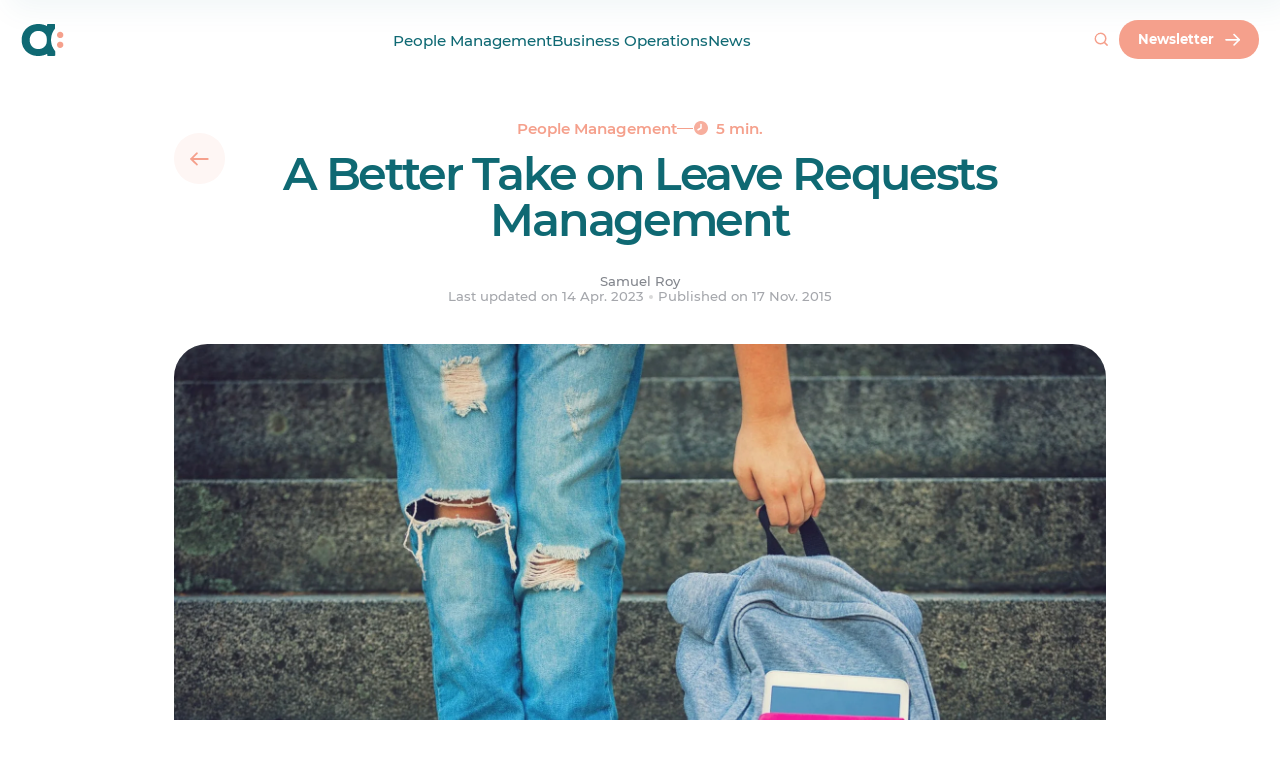

--- FILE ---
content_type: text/html; charset=UTF-8
request_url: https://www.agendrix.com/blog/a-better-take-on-leave-requests-management
body_size: 59399
content:
<!doctype html>
<html lang="en">
<head><script>(function(w,i,g){w[g]=w[g]||[];if(typeof w[g].push=='function')w[g].push(i)})
(window,'GTM-TQ7G85','google_tags_first_party');</script><script>(function(w,d,s,l){w[l]=w[l]||[];(function(){w[l].push(arguments);})('set', 'developer_id.dYzg1YT', true);
		w[l].push({'gtm.start':new Date().getTime(),event:'gtm.js'});var f=d.getElementsByTagName(s)[0],
		j=d.createElement(s);j.async=true;j.src='/2fb9/';
		f.parentNode.insertBefore(j,f);
		})(window,document,'script','dataLayer');</script>

	<meta charset="utf-8">
	<meta http-equiv="x-ua-compatible" content="ie=edge">
	<meta name="viewport" content="width=device-width, initial-scale=1, shrink-to-fit=no">
	<meta name="author" content="Agendrix">
	<meta name="theme-color" content="#0f6973"/>

	<style>

		html,
		body {

			/*
			 * Prevents horizontal scrolling without breaking
			 * position sticky.
			 */

			overflow-x: clip;
			overflow-y: visible;
		}

		img {

			/*
			 * Prevents images from getting too large when
			 * the main stylesheet is not loaded.
			 */

			display: block;
			max-width: 100%;
		}

		.menu-pane {

			/*
			 * Pevents flashing of hte menu while it's loading.
			 */

			visibility: hidden;
		}

	</style>

	
	<link rel="preload" href="https://www.agendrix.com/wp-content/themes/agendrix/dist/fonts/montserrat-400.woff2" as="font" type="font/woff2" crossorigin>
	<link rel="preload" href="https://www.agendrix.com/wp-content/themes/agendrix/dist/fonts/montserrat-500.woff2" as="font" type="font/woff2" crossorigin>
	<link rel="preload" href="https://www.agendrix.com/wp-content/themes/agendrix/dist/fonts/montserrat-600.woff2" as="font" type="font/woff2" crossorigin>

	
	<meta name='robots' content='index, follow, max-image-preview:large, max-snippet:-1, max-video-preview:-1' />

	<!-- This site is optimized with the Yoast SEO Premium plugin v22.7 (Yoast SEO v26.2) - https://yoast.com/wordpress/plugins/seo/ -->
	<title>A Better Take on Leave Requests Management - Agendrix</title>
	<meta name="description" content="Nothing worst for an employee than communication misunderstandings. Find out how Agendrix allows you to manage day off requests easily." />
	<link rel="canonical" href="https://www.agendrix.com/blog/a-better-take-on-leave-requests-management" />
	<meta property="og:locale" content="en-CA" />
	<meta property="og:type" content="website" />
	<meta property="og:title" content="A Better Take on Leave Requests Management - Agendrix" />
	<meta property="og:description" content="Nothing worst for an employee than communication misunderstandings. Find out how Agendrix allows you to manage day off requests easily." />
	<meta property="og:url" content="https://www.agendrix.com/blog/a-better-take-on-leave-requests-management" />
	<meta property="og:site_name" content="Agendrix" />
	<meta property="article:publisher" content="https://www.facebook.com/Agendrix" />
	<meta property="article:modified_time" content="2023-04-14T13:59:52+00:00" />
	<meta property="og:image" content="https://www.agendrix.com/wp-content/uploads/2023/02/05e9b3dbd5a0a564286981a39d21710eacda343d_photo-stock-blog-leave-request-management-back-to-school-1.jpg" />
	<meta property="og:image:width" content="2121" />
	<meta property="og:image:height" content="1414" />
	<meta property="og:image:type" content="image/jpeg" />
	<meta name="twitter:card" content="summary_large_image" />
	<meta name="twitter:title" content="A Better Take on Leave Requests Management - Agendrix" />
	<meta name="twitter:description" content="Nothing worst for an employee than communication misunderstandings. Find out how Agendrix allows you to manage day off requests easily." />
	<meta name="twitter:image" content="https://www.agendrix.com/wp-content/uploads/2023/02/05e9b3dbd5a0a564286981a39d21710eacda343d_photo-stock-blog-leave-request-management-back-to-school-1.jpg" />
	<meta name="twitter:label1" content="Est. reading time" />
	<meta name="twitter:data1" content="3 minutes" />
	<script type="application/ld+json" class="yoast-schema-graph">{"@context":"https://schema.org","@graph":[{"@type":"WebPage","@id":"https://www.agendrix.com/blog/a-better-take-on-leave-requests-management","url":"https://www.agendrix.com/blog/a-better-take-on-leave-requests-management","name":"A Better Take on Leave Requests Management - Agendrix","isPartOf":{"@id":"https://www.agendrix.com/#website"},"primaryImageOfPage":{"@id":"https://www.agendrix.com/blog/a-better-take-on-leave-requests-management#primaryimage"},"image":{"@id":"https://www.agendrix.com/blog/a-better-take-on-leave-requests-management#primaryimage"},"thumbnailUrl":"https://www.agendrix.com/wp-content/uploads/2023/02/05e9b3dbd5a0a564286981a39d21710eacda343d_photo-stock-blog-leave-request-management-back-to-school-1.jpg","datePublished":"2015-11-17T05:00:00+00:00","dateModified":"2023-04-14T13:59:52+00:00","description":"Nothing worst for an employee than communication misunderstandings. Find out how Agendrix allows you to manage day off requests easily.","breadcrumb":{"@id":"https://www.agendrix.com/blog/a-better-take-on-leave-requests-management#breadcrumb"},"inLanguage":"en-CA","potentialAction":[{"@type":"ReadAction","target":["https://www.agendrix.com/blog/a-better-take-on-leave-requests-management"]}]},{"@type":"ImageObject","inLanguage":"en-CA","@id":"https://www.agendrix.com/blog/a-better-take-on-leave-requests-management#primaryimage","url":"https://www.agendrix.com/wp-content/uploads/2023/02/05e9b3dbd5a0a564286981a39d21710eacda343d_photo-stock-blog-leave-request-management-back-to-school-1.jpg","contentUrl":"https://www.agendrix.com/wp-content/uploads/2023/02/05e9b3dbd5a0a564286981a39d21710eacda343d_photo-stock-blog-leave-request-management-back-to-school-1.jpg","width":2121,"height":1414},{"@type":"BreadcrumbList","@id":"https://www.agendrix.com/blog/a-better-take-on-leave-requests-management#breadcrumb","itemListElement":[{"@type":"ListItem","position":1,"name":"Articles","item":"https://www.agendrix.com/articles"},{"@type":"ListItem","position":2,"name":"A Better Take on Leave Requests Management"}]},{"@type":"WebSite","@id":"https://www.agendrix.com/#website","url":"https://www.agendrix.com/","name":"Agendrix","description":"Logiciel de planning des horaires de travail et de pointage","publisher":{"@id":"https://www.agendrix.com/#organization"},"potentialAction":[{"@type":"SearchAction","target":{"@type":"EntryPoint","urlTemplate":"https://www.agendrix.com/?s={search_term_string}"},"query-input":{"@type":"PropertyValueSpecification","valueRequired":true,"valueName":"search_term_string"}}],"inLanguage":"en-CA"},{"@type":"Organization","@id":"https://www.agendrix.com/#organization","name":"Agendrix","url":"https://www.agendrix.com/","logo":{"@type":"ImageObject","inLanguage":"en-CA","@id":"https://www.agendrix.com/#/schema/logo/image/","url":"https://www.agendrix.com/wp-content/uploads/2024/02/agendrix-logo_google-400x400-1.svg","contentUrl":"https://www.agendrix.com/wp-content/uploads/2024/02/agendrix-logo_google-400x400-1.svg","width":400,"height":400,"caption":"Agendrix"},"image":{"@id":"https://www.agendrix.com/#/schema/logo/image/"},"sameAs":["https://www.facebook.com/Agendrix","https://www.linkedin.com/company/agendrix/","https://www.instagram.com/agendrix/","https://www.capterra.ca/software/148280/agendrix"],"description":"Agendrix is an all-in-one employee management and workforce management platform designed to simplify how businesses schedule, track, and engage with their teams. It’s especially useful for small-to-medium shift-based businesses that want to move away from spreadsheets, paper timesheets, or messy group chats. Here’s a breakdown of what Agendrix does by function: Employee Scheduling & Shift Management: Managers of teams with deskless jobs can create, adjust, and share work schedules online or via mobile app; handle shift swaps; ensure compliance with labor laws. Time & Attendance tracking: Track employees clock in/out via mobile, tablet, computer, geofencing, or physical punch clocks; track overtime, lateness, breaks, and attendance anomalies. Payroll Preparation: With time tracking, timesheets are created automatically and managers can export timesheets with accurate hours, premiums, and absences directly to payroll systems. HR Records Management: Agendrix is an HRIS (Human Resources Information System) built for small businesses. Managers use it to store employee files, contracts, certifications, and use document + e-signature to manage HR paperwork digitally. Time-Off & Vacation Tracking: Employees can request PTO, sick leave, or vacation in the app; managers approve/decline; balances are tracked automatically. Team Communication: Centralized professional chat, company newsfeed, announcements, and direct messaging—replacing scattered texts or emails. Feedback & Surveys: Create employee feedback surveys, run satisfaction polls, and collect anonymous responses to monitor morale. Managers and employees can use high fives to share peer to peer feedback. Labor Cost Tracking: Compare scheduled vs. actual labor costs in real-time; optimize staffing based on budget. Task Management on shifts: Assign, track, and confirm tasks so nothing gets forgotten during shifts. Integrations: Sync with payroll platforms, HRIS systems, and POS software to streamline operations.","telephone":"+18884827141","legalName":"Agendrix","numberOfEmployees":{"@type":"QuantitativeValue","minValue":"51","maxValue":"200"}}]}</script>
	<!-- / Yoast SEO Premium plugin. -->


<link rel='dns-prefetch' href='//assets.calendly.com' />
<link rel='dns-prefetch' href='//www.googletagmanager.com' />

<style id='wp-img-auto-sizes-contain-inline-css' type='text/css'>
img:is([sizes=auto i],[sizes^="auto," i]){contain-intrinsic-size:3000px 1500px}
/*# sourceURL=wp-img-auto-sizes-contain-inline-css */
</style>
<style id='global-styles-inline-css' type='text/css'>
:root{--wp--preset--aspect-ratio--square: 1;--wp--preset--aspect-ratio--4-3: 4/3;--wp--preset--aspect-ratio--3-4: 3/4;--wp--preset--aspect-ratio--3-2: 3/2;--wp--preset--aspect-ratio--2-3: 2/3;--wp--preset--aspect-ratio--16-9: 16/9;--wp--preset--aspect-ratio--9-16: 9/16;--wp--preset--color--black: #000000;--wp--preset--color--cyan-bluish-gray: #abb8c3;--wp--preset--color--white: #ffffff;--wp--preset--color--pale-pink: #f78da7;--wp--preset--color--vivid-red: #cf2e2e;--wp--preset--color--luminous-vivid-orange: #ff6900;--wp--preset--color--luminous-vivid-amber: #fcb900;--wp--preset--color--light-green-cyan: #7bdcb5;--wp--preset--color--vivid-green-cyan: #00d084;--wp--preset--color--pale-cyan-blue: #8ed1fc;--wp--preset--color--vivid-cyan-blue: #0693e3;--wp--preset--color--vivid-purple: #9b51e0;--wp--preset--gradient--vivid-cyan-blue-to-vivid-purple: linear-gradient(135deg,rgb(6,147,227) 0%,rgb(155,81,224) 100%);--wp--preset--gradient--light-green-cyan-to-vivid-green-cyan: linear-gradient(135deg,rgb(122,220,180) 0%,rgb(0,208,130) 100%);--wp--preset--gradient--luminous-vivid-amber-to-luminous-vivid-orange: linear-gradient(135deg,rgb(252,185,0) 0%,rgb(255,105,0) 100%);--wp--preset--gradient--luminous-vivid-orange-to-vivid-red: linear-gradient(135deg,rgb(255,105,0) 0%,rgb(207,46,46) 100%);--wp--preset--gradient--very-light-gray-to-cyan-bluish-gray: linear-gradient(135deg,rgb(238,238,238) 0%,rgb(169,184,195) 100%);--wp--preset--gradient--cool-to-warm-spectrum: linear-gradient(135deg,rgb(74,234,220) 0%,rgb(151,120,209) 20%,rgb(207,42,186) 40%,rgb(238,44,130) 60%,rgb(251,105,98) 80%,rgb(254,248,76) 100%);--wp--preset--gradient--blush-light-purple: linear-gradient(135deg,rgb(255,206,236) 0%,rgb(152,150,240) 100%);--wp--preset--gradient--blush-bordeaux: linear-gradient(135deg,rgb(254,205,165) 0%,rgb(254,45,45) 50%,rgb(107,0,62) 100%);--wp--preset--gradient--luminous-dusk: linear-gradient(135deg,rgb(255,203,112) 0%,rgb(199,81,192) 50%,rgb(65,88,208) 100%);--wp--preset--gradient--pale-ocean: linear-gradient(135deg,rgb(255,245,203) 0%,rgb(182,227,212) 50%,rgb(51,167,181) 100%);--wp--preset--gradient--electric-grass: linear-gradient(135deg,rgb(202,248,128) 0%,rgb(113,206,126) 100%);--wp--preset--gradient--midnight: linear-gradient(135deg,rgb(2,3,129) 0%,rgb(40,116,252) 100%);--wp--preset--font-size--small: 13px;--wp--preset--font-size--medium: 20px;--wp--preset--font-size--large: 36px;--wp--preset--font-size--x-large: 42px;--wp--preset--spacing--20: 0.44rem;--wp--preset--spacing--30: 0.67rem;--wp--preset--spacing--40: 1rem;--wp--preset--spacing--50: 1.5rem;--wp--preset--spacing--60: 2.25rem;--wp--preset--spacing--70: 3.38rem;--wp--preset--spacing--80: 5.06rem;--wp--preset--shadow--natural: 6px 6px 9px rgba(0, 0, 0, 0.2);--wp--preset--shadow--deep: 12px 12px 50px rgba(0, 0, 0, 0.4);--wp--preset--shadow--sharp: 6px 6px 0px rgba(0, 0, 0, 0.2);--wp--preset--shadow--outlined: 6px 6px 0px -3px rgb(255, 255, 255), 6px 6px rgb(0, 0, 0);--wp--preset--shadow--crisp: 6px 6px 0px rgb(0, 0, 0);}:where(body) { margin: 0; }.wp-site-blocks > .alignleft { float: left; margin-right: 2em; }.wp-site-blocks > .alignright { float: right; margin-left: 2em; }.wp-site-blocks > .aligncenter { justify-content: center; margin-left: auto; margin-right: auto; }:where(.is-layout-flex){gap: 0.5em;}:where(.is-layout-grid){gap: 0.5em;}.is-layout-flow > .alignleft{float: left;margin-inline-start: 0;margin-inline-end: 2em;}.is-layout-flow > .alignright{float: right;margin-inline-start: 2em;margin-inline-end: 0;}.is-layout-flow > .aligncenter{margin-left: auto !important;margin-right: auto !important;}.is-layout-constrained > .alignleft{float: left;margin-inline-start: 0;margin-inline-end: 2em;}.is-layout-constrained > .alignright{float: right;margin-inline-start: 2em;margin-inline-end: 0;}.is-layout-constrained > .aligncenter{margin-left: auto !important;margin-right: auto !important;}.is-layout-constrained > :where(:not(.alignleft):not(.alignright):not(.alignfull)){margin-left: auto !important;margin-right: auto !important;}body .is-layout-flex{display: flex;}.is-layout-flex{flex-wrap: wrap;align-items: center;}.is-layout-flex > :is(*, div){margin: 0;}body .is-layout-grid{display: grid;}.is-layout-grid > :is(*, div){margin: 0;}body{padding-top: 0px;padding-right: 0px;padding-bottom: 0px;padding-left: 0px;}a:where(:not(.wp-element-button)){text-decoration: underline;}:root :where(.wp-element-button, .wp-block-button__link){background-color: #32373c;border-width: 0;color: #fff;font-family: inherit;font-size: inherit;font-style: inherit;font-weight: inherit;letter-spacing: inherit;line-height: inherit;padding-top: calc(0.667em + 2px);padding-right: calc(1.333em + 2px);padding-bottom: calc(0.667em + 2px);padding-left: calc(1.333em + 2px);text-decoration: none;text-transform: inherit;}.has-black-color{color: var(--wp--preset--color--black) !important;}.has-cyan-bluish-gray-color{color: var(--wp--preset--color--cyan-bluish-gray) !important;}.has-white-color{color: var(--wp--preset--color--white) !important;}.has-pale-pink-color{color: var(--wp--preset--color--pale-pink) !important;}.has-vivid-red-color{color: var(--wp--preset--color--vivid-red) !important;}.has-luminous-vivid-orange-color{color: var(--wp--preset--color--luminous-vivid-orange) !important;}.has-luminous-vivid-amber-color{color: var(--wp--preset--color--luminous-vivid-amber) !important;}.has-light-green-cyan-color{color: var(--wp--preset--color--light-green-cyan) !important;}.has-vivid-green-cyan-color{color: var(--wp--preset--color--vivid-green-cyan) !important;}.has-pale-cyan-blue-color{color: var(--wp--preset--color--pale-cyan-blue) !important;}.has-vivid-cyan-blue-color{color: var(--wp--preset--color--vivid-cyan-blue) !important;}.has-vivid-purple-color{color: var(--wp--preset--color--vivid-purple) !important;}.has-black-background-color{background-color: var(--wp--preset--color--black) !important;}.has-cyan-bluish-gray-background-color{background-color: var(--wp--preset--color--cyan-bluish-gray) !important;}.has-white-background-color{background-color: var(--wp--preset--color--white) !important;}.has-pale-pink-background-color{background-color: var(--wp--preset--color--pale-pink) !important;}.has-vivid-red-background-color{background-color: var(--wp--preset--color--vivid-red) !important;}.has-luminous-vivid-orange-background-color{background-color: var(--wp--preset--color--luminous-vivid-orange) !important;}.has-luminous-vivid-amber-background-color{background-color: var(--wp--preset--color--luminous-vivid-amber) !important;}.has-light-green-cyan-background-color{background-color: var(--wp--preset--color--light-green-cyan) !important;}.has-vivid-green-cyan-background-color{background-color: var(--wp--preset--color--vivid-green-cyan) !important;}.has-pale-cyan-blue-background-color{background-color: var(--wp--preset--color--pale-cyan-blue) !important;}.has-vivid-cyan-blue-background-color{background-color: var(--wp--preset--color--vivid-cyan-blue) !important;}.has-vivid-purple-background-color{background-color: var(--wp--preset--color--vivid-purple) !important;}.has-black-border-color{border-color: var(--wp--preset--color--black) !important;}.has-cyan-bluish-gray-border-color{border-color: var(--wp--preset--color--cyan-bluish-gray) !important;}.has-white-border-color{border-color: var(--wp--preset--color--white) !important;}.has-pale-pink-border-color{border-color: var(--wp--preset--color--pale-pink) !important;}.has-vivid-red-border-color{border-color: var(--wp--preset--color--vivid-red) !important;}.has-luminous-vivid-orange-border-color{border-color: var(--wp--preset--color--luminous-vivid-orange) !important;}.has-luminous-vivid-amber-border-color{border-color: var(--wp--preset--color--luminous-vivid-amber) !important;}.has-light-green-cyan-border-color{border-color: var(--wp--preset--color--light-green-cyan) !important;}.has-vivid-green-cyan-border-color{border-color: var(--wp--preset--color--vivid-green-cyan) !important;}.has-pale-cyan-blue-border-color{border-color: var(--wp--preset--color--pale-cyan-blue) !important;}.has-vivid-cyan-blue-border-color{border-color: var(--wp--preset--color--vivid-cyan-blue) !important;}.has-vivid-purple-border-color{border-color: var(--wp--preset--color--vivid-purple) !important;}.has-vivid-cyan-blue-to-vivid-purple-gradient-background{background: var(--wp--preset--gradient--vivid-cyan-blue-to-vivid-purple) !important;}.has-light-green-cyan-to-vivid-green-cyan-gradient-background{background: var(--wp--preset--gradient--light-green-cyan-to-vivid-green-cyan) !important;}.has-luminous-vivid-amber-to-luminous-vivid-orange-gradient-background{background: var(--wp--preset--gradient--luminous-vivid-amber-to-luminous-vivid-orange) !important;}.has-luminous-vivid-orange-to-vivid-red-gradient-background{background: var(--wp--preset--gradient--luminous-vivid-orange-to-vivid-red) !important;}.has-very-light-gray-to-cyan-bluish-gray-gradient-background{background: var(--wp--preset--gradient--very-light-gray-to-cyan-bluish-gray) !important;}.has-cool-to-warm-spectrum-gradient-background{background: var(--wp--preset--gradient--cool-to-warm-spectrum) !important;}.has-blush-light-purple-gradient-background{background: var(--wp--preset--gradient--blush-light-purple) !important;}.has-blush-bordeaux-gradient-background{background: var(--wp--preset--gradient--blush-bordeaux) !important;}.has-luminous-dusk-gradient-background{background: var(--wp--preset--gradient--luminous-dusk) !important;}.has-pale-ocean-gradient-background{background: var(--wp--preset--gradient--pale-ocean) !important;}.has-electric-grass-gradient-background{background: var(--wp--preset--gradient--electric-grass) !important;}.has-midnight-gradient-background{background: var(--wp--preset--gradient--midnight) !important;}.has-small-font-size{font-size: var(--wp--preset--font-size--small) !important;}.has-medium-font-size{font-size: var(--wp--preset--font-size--medium) !important;}.has-large-font-size{font-size: var(--wp--preset--font-size--large) !important;}.has-x-large-font-size{font-size: var(--wp--preset--font-size--x-large) !important;}
:where(.wp-block-post-template.is-layout-flex){gap: 1.25em;}:where(.wp-block-post-template.is-layout-grid){gap: 1.25em;}
:where(.wp-block-term-template.is-layout-flex){gap: 1.25em;}:where(.wp-block-term-template.is-layout-grid){gap: 1.25em;}
:where(.wp-block-columns.is-layout-flex){gap: 2em;}:where(.wp-block-columns.is-layout-grid){gap: 2em;}
:root :where(.wp-block-pullquote){font-size: 1.5em;line-height: 1.6;}
/*# sourceURL=global-styles-inline-css */
</style>
<link rel='stylesheet' id='dashicons-css' href='https://www.agendrix.com/wp-includes/css/dashicons.min.css?ver=6.9' type='text/css' media='all' />
<style id='theme/main-inline-css' type='text/css'>
@charset "UTF-8";:root{--color-white-15:hsla(0,0%,100%,.15);--color-white-30:hsla(0,0%,100%,.3);--color-white-75:hsla(0,0%,100%,.75);--color-white-100:#fff;--color-gray-50:#ededee;--color-gray-300:#a5a7ac;--color-gray-400:#82858c;--color-green-100:#dae7e7;--color-green-200:#bbd3d3;--color-green-300:#80aeb1;--color-green-400:#488c92;--color-green-500:#0f6973;--color-green-800:#05373c;--color-peach-100:#fce3dd;--color-peach-500:#f5a08c;--color-peach-600:#ec917d;--color-yellow-50:#fff2e5;--color-primary-25:#f2f8f8;--color-primary-35:#e4eeef;--color-primary-50:#e5f0f0;--color-primary-75:#e5f0f0;--color-primary-400:#488c92;--color-primary-500:#0f6973;--color-secondary-25:#fef6f4}*{-webkit-tap-highlight-color:transparent;box-sizing:border-box}body,html{position:relative;overflow-x:clip;overflow-y:visible;scroll-padding-top:108px;scroll-behavior:smooth}body{color:var(--color-gray-400);font-weight:400;font-family:Montserrat,Sans-Serif;font-size:calc(14px + 2 * ((100vw - 375px) / 1545));letter-spacing:0;line-height:1.15;-moz-osx-font-smoothing:grayscale;-webkit-font-smoothing:antialiased;font-smoothing:antialiased;-webkit-text-size-adjust:none;-moz-text-size-adjust:none;transition-property:margin-top;transition-duration:.5s;transition-timing-function:cubic-bezier(.23,1,.32,1);background:#fff;line-height:1.4;margin:0;padding:0}body.dark{background:#05373c;color:#dae7e7}body.admin-bar{padding-top:32px}body.preview{height:auto;overflow:auto;width:auto}body.main-layout-mobile-menu-active,body.noscroll{overflow-x:hidden;overflow-y:hidden;height:100vh}body.main-layout-banner-active{margin-top:48px}@media print{body{color:#000!important}}a{transition-property:color;transition-duration:.25s;transition-timing-function:cubic-bezier(.23,1,.32,1);color:var(--color-peach-500);font-style:normal;text-decoration:none}img{border:none}li,ol,ul{margin:0;padding:0}ol,ul{list-style:none}button,input,textarea{font-family:inherit;font-weight:400;font-size:calc(8.25px + 6.75 * ((100vw - 375px) / 1545))}button:focus,input:focus,textarea:focus{outline:none}button::-webkit-input-placeholder,input::-webkit-input-placeholder,textarea::-webkit-input-placeholder{color:#000}button:-moz-placeholder,button::-moz-placeholder,input:-moz-placeholder,input::-moz-placeholder,textarea:-moz-placeholder,textarea::-moz-placeholder{color:#000}button:-ms-input-placeholder,input:-ms-input-placeholder,textarea:-ms-input-placeholder{color:#000}sup{font-size:50%}address{font-style:normal}audio,canvas,img,svg,video{display:block}.rive{max-width:100%}.preview *{transition-property:none!important;transition-duration:0ms!important;transition-delay:0ms!important}@font-face{font-family:Montserrat;font-style:normal;font-weight:400;font-display:swap;src:url(/wp-content/themes/agendrix/dist/fonts/montserrat-400.woff2) format("woff2")}@font-face{font-family:Montserrat;font-style:normal;font-weight:500;font-display:swap;src:url(/wp-content/themes/agendrix/dist/fonts/montserrat-500.woff2) format("woff2")}@font-face{font-family:Montserrat;font-style:normal;font-weight:600;font-display:swap;src:url(/wp-content/themes/agendrix/dist/fonts/montserrat-600.woff2) format("woff2")}@font-face{font-family:Montserrat;font-style:normal;font-weight:700;font-display:swap;src:url(/wp-content/themes/agendrix/dist/fonts/montserrat-700.woff2) format("woff2")}.h1,h1{color:var(--color-green-500);font-weight:600;font-family:Montserrat,Sans-Serif;font-size:calc(32px + 24 * ((100vw - 375px) / 1545));letter-spacing:-.05em;line-height:1;margin:0;margin-top:calc(48px + 24 * ((100vw - 375px) / 1545));margin-bottom:calc(28px + 20 * ((100vw - 375px) / 1545))}.dark .h1,.dark h1{color:#fff}.h1 i,h1 i{color:var(--color-peach-500);font-style:normal}.h2,h2{color:var(--color-green-500);font-weight:600;font-family:Montserrat,Sans-Serif;font-size:calc(28px + 20 * ((100vw - 375px) / 1545));letter-spacing:-.05em;line-height:1;margin:0;margin-top:calc(52px + 44 * ((100vw - 375px) / 1545));margin-bottom:calc(24px + 12 * ((100vw - 375px) / 1545))}.dark .h2,.dark h2{color:#fff}.h2 i,h2 i{color:var(--color-peach-500);font-style:normal}.h3,h3{color:var(--color-green-500);font-weight:600;font-family:Montserrat,Sans-Serif;font-size:calc(20px + 12 * ((100vw - 375px) / 1545));letter-spacing:-.05em;line-height:1.15;margin:0;margin-top:calc(48px + 24 * ((100vw - 375px) / 1545));margin-bottom:calc(16px + 8 * ((100vw - 375px) / 1545))}.h3 i,h3 i{color:var(--color-peach-500);font-style:normal}.dark .h3,.dark h3{color:#fff}.h4,h4{color:var(--color-green-500);font-weight:600;font-family:Montserrat,Sans-Serif;font-size:calc(18px + 6 * ((100vw - 375px) / 1545));letter-spacing:-.025em;line-height:1.15;margin:0;margin-top:calc(28px + 20 * ((100vw - 375px) / 1545));margin-bottom:calc(12px + 8 * ((100vw - 375px) / 1545))}.dark .h4,.dark h4{color:#fff}.h5,h5{color:var(--color-peach-500);font-weight:600;font-family:Montserrat,Sans-Serif;font-size:calc(18px + 2 * ((100vw - 375px) / 1545));letter-spacing:-.025em;line-height:1.15;margin:0;margin-top:calc(24px + 12 * ((100vw - 375px) / 1545));margin-bottom:calc(12px + 4 * ((100vw - 375px) / 1545))}.h5+.h1,.h5+.h2,.h5+.h3,.h5+h1,.h5+h2,.h5+h3,h5+.h1,h5+.h2,h5+.h3,h5+h1,h5+h2,h5+h3{margin-top:calc(12px + 8 * ((100vw - 375px) / 1545))}.h6,h6{color:var(--color-green-500);font-weight:600;font-family:Montserrat,Sans-Serif;font-size:calc(16px + 2 * ((100vw - 375px) / 1545));letter-spacing:0;line-height:1.15;margin:0;margin-top:calc(24px + 12 * ((100vw - 375px) / 1545));margin-bottom:calc(8px + 4 * ((100vw - 375px) / 1545))}.h6+.h1,.h6+.h2,.h6+h1,.h6+h2,h6+.h1,h6+.h2,h6+h1,h6+h2{margin-top:calc(12px + 8 * ((100vw - 375px) / 1545))}.h6+.h3,.h6+h3,h6+.h3,h6+h3{margin-top:calc(8px + 4 * ((100vw - 375px) / 1545))}.h7,h7{color:var(--color-green-500);font-weight:600;font-family:Montserrat,Sans-Serif;font-size:calc(12px + 2 * ((100vw - 375px) / 1545));letter-spacing:0;line-height:1.15;margin:0;margin-top:calc(16px + 8 * ((100vw - 375px) / 1545));margin-bottom:calc(8px + 2 * ((100vw - 375px) / 1545))}.h7+.h1,.h7+.h2,.h7+h1,.h7+h2,h7+.h1,h7+.h2,h7+h1,h7+h2{margin-top:calc(12px + 8 * ((100vw - 375px) / 1545))}.h7+.h3,.h7+h3,h7+.h3,h7+h3{margin-top:calc(8px + 4 * ((100vw - 375px) / 1545))}.h1:first-child,.h2:first-child,.h3:first-child,.h4:first-child,.h5:first-child,.h6:first-child,h1:first-child,h2:first-child,h3:first-child,h4:first-child,h5:first-child,h6:first-child,p:first-child{margin-top:0}.h1:last-child,.h2:last-child,.h3:last-child,.h4:last-child,.h5:last-child,.h6:last-child,h1:last-child,h2:last-child,h3:last-child,h4:last-child,h5:last-child,h6:last-child,p:last-child{margin-bottom:0}@media (max-width:375px){.h1,.h2,.h3,.h4,.h5,.h6,h1,h2,h3,h4,h5,h6,p{word-break:break-word}}@media print{.h1,.h2,.h3,.h4,.h5,.h6,h1,h2,h3,h4,h5,h6,p{color:#000!important}}.wysiwyg a:not(.button){transition-property:background-size;transition-duration:.25s;transition-timing-function:cubic-bezier(.23,1,.32,1);color:var(--color-peach-500);font-weight:600;font-style:normal;background-image:linear-gradient(var(--color-peach-500),var(--color-peach-500));background-size:0 2px;background-position:0 90%;background-repeat:no-repeat}.no-touchevents .wysiwyg a:not(.button):hover{background-size:100% 2px}@media print{.wysiwyg a:not(.button){-webkit-print-color-adjust:exact;color:var(--color-peach-500);background:none;text-decoration:underline;text-decoration-color:var(--color-peach-500)}}.wysiwyg li,.wysiwyg p,.wysiwyg ul{margin:0}.wysiwyg p:not(:last-child){margin-bottom:calc(16px + 8 * ((100vw - 375px) / 1545))}.wysiwyg ul{list-style:disc;padding:0;padding-left:calc(23.8px + 4.2 * ((100vw - 375px) / 1545))}.wysiwyg ul:not(:first-child){margin-top:calc(16px + 8 * ((100vw - 375px) / 1545))}.wysiwyg ul:not(:last-child){margin-bottom:calc(16px + 8 * ((100vw - 375px) / 1545))}.wysiwyg ul li{position:relative;padding:0}.wysiwyg ul li::marker{color:var(--color-peach-500)}.wysiwyg ul li:not(:last-child){margin-bottom:calc(12px + 4 * ((100vw - 375px) / 1545))}.wysiwyg ol{counter-reset:counter-level-1;list-style:none;list-style-position:inside;padding:0;padding-left:calc(23.8px + 4.2 * ((100vw - 375px) / 1545))}.wysiwyg ol:not(:first-child){margin-top:calc(16px + 8 * ((100vw - 375px) / 1545))}.wysiwyg ol:not(:last-child){margin-bottom:calc(16px + 8 * ((100vw - 375px) / 1545))}.wysiwyg ol li{position:relative;counter-increment:counter-level-1;padding:0}.wysiwyg ol li:before{content:"";display:block;position:absolute;left:calc(-23.8px + -4.2 * ((100vw - 375px) / 1545));font-size:.95em;font-weight:400;text-align:left;text-transform:uppercase;white-space:nowrap;width:calc(-23.8px + -4.2 * ((100vw - 375px) / 1545));content:counter(counter-level-1) ". "}.wysiwyg ol li:not(:last-child){margin-bottom:calc(12px + 4 * ((100vw - 375px) / 1545))}.wysiwyg ol li ol{counter-reset:counter-level-2;margin:0;margin-top:calc(8.8px + 7.2 * ((100vw - 375px) / 1545));padding-left:calc(47.6px + 8.4 * ((100vw - 375px) / 1545))}.wysiwyg ol li ol li{counter-increment:counter-level-2}.wysiwyg ol li ol li:before{position:absolute;left:calc(-47.6px + -8.4 * ((100vw - 375px) / 1545));content:counter(counter-level-1) ". " counter(counter-level-2) ". ";width:calc(47.6px + 8.4 * ((100vw - 375px) / 1545))}.wysiwyg ol li ol li ol{counter-reset:counter-level-3;margin:0;margin-top:calc(8.8px + 7.2 * ((100vw - 375px) / 1545));padding-left:calc(61.2px + 10.8 * ((100vw - 375px) / 1545))}.wysiwyg ol li ol li ol li{counter-increment:counter-level-3}.wysiwyg ol li ol li ol li:before{position:absolute;left:calc(-61.2px + -10.8 * ((100vw - 375px) / 1545));content:counter(counter-level-1) ". " counter(counter-level-2) ". " counter(counter-level-3) ". ";width:calc(61.2px + 10.8 * ((100vw - 375px) / 1545))}.wysiwyg strong{font-weight:600}.wysiwyg blockquote{color:var(--color-peach-500);font-weight:400;font-family:Montserrat,Sans-Serif;font-size:calc(20px + 12 * ((100vw - 375px) / 1545));letter-spacing:-.05em;line-height:1.15;position:relative;margin:0;padding:0;padding-left:calc(12px + 8 * ((100vw - 375px) / 1545));padding-right:calc(12px + 8 * ((100vw - 375px) / 1545))}.lang-en .wysiwyg blockquote{padding-left:calc(8px + 4 * ((100vw - 375px) / 1545));padding-right:calc(8px + 4 * ((100vw - 375px) / 1545))}.lang-fr .wysiwyg blockquote{padding-left:calc(12px + 8 * ((100vw - 375px) / 1545));padding-right:calc(12px + 8 * ((100vw - 375px) / 1545))}.wysiwyg blockquote:not(:first-child){margin-top:calc(32px + 32 * ((100vw - 375px) / 1545))}.wysiwyg blockquote:not(:last-child){margin-bottom:calc(32px + 32 * ((100vw - 375px) / 1545))}.wysiwyg blockquote p:first-child:before{position:absolute;left:0}.lang-en .wysiwyg blockquote p:first-child:before{content:'"'}.lang-fr .wysiwyg blockquote p:first-child:before{content:"«"}.wysiwyg blockquote p:last-child:after{margin:0;margin-left:calc(8px + 2 * ((100vw - 375px) / 1545))}.lang-en .wysiwyg blockquote p:last-child:after{content:'"';margin-left:0}.lang-fr .wysiwyg blockquote p:last-child:after{content:"»";margin-left:calc(8px + 2 * ((100vw - 375px) / 1545))}.wysiwyg blockquote strong{font-weight:500}.wysiwyg blockquote.highlight{color:var(--color-peach-500);font-weight:400;font-family:Montserrat,Sans-Serif;font-size:calc(12.1px + 9.9 * ((100vw - 375px) / 1545));letter-spacing:0;line-height:1;padding-left:0;padding-right:0}.wysiwyg blockquote.highlight p:first-child:before,.wysiwyg blockquote.highlight p:last-child:after{display:none}.wysiwyg figure{margin:0;padding:0}.wysiwyg .wysiwyg-check-list{position:relative;list-style:none;list-style-position:outside;padding:0}.wysiwyg .wysiwyg-check-list li{position:relative;padding:0;padding-left:calc(20.4px + 3.6 * ((100vw - 375px) / 1545))}.wysiwyg .wysiwyg-check-list li::marker{content:""}.wysiwyg .wysiwyg-check-list li:before{content:"";display:block;position:absolute;top:0;left:0;background:url(/wp-content/themes/agendrix/dist/images/checkmark-peach.svg) no-repeat 0;background-size:calc(13.6px + 2.4 * ((100vw - 375px) / 1545)) calc(13.6px + 2.4 * ((100vw - 375px) / 1545));height:1.4em;width:calc(13.6px + 2.4 * ((100vw - 375px) / 1545))}.wysiwyg .wysiwyg-badge{color:var(--color-white-100);font-size:calc(11px + 9 * ((100vw - 375px) / 1545));line-height:1;border-radius:calc(28.6px + 23.4 * ((100vw - 375px) / 1545));overflow:hidden;will-change:transform;position:relative;display:inline-flex;justify-content:center;height:calc(44.2px + 7.8 * ((100vw - 375px) / 1545));line-height:1.25;padding:calc(10.2px + 1.8 * ((100vw - 375px) / 1545));padding-left:calc(20.4px + 3.6 * ((100vw - 375px) / 1545));padding-right:calc(20.4px + 3.6 * ((100vw - 375px) / 1545));background:linear-gradient(90deg,#f5a08c,hsla(11,84%,75%,0) 200%)}.wysiwyg .wysiwyg-author,.wysiwyg .wysiwyg-badge{font-weight:600;font-family:Montserrat,Sans-Serif;letter-spacing:0;flex-direction:row;align-items:center}.wysiwyg .wysiwyg-author{color:var(--color-peach-500);font-size:calc(16px + 2 * ((100vw - 375px) / 1545));line-height:1.15;display:flex;justify-content:flex-start;padding:0;padding-left:calc(17.6px + 14.4 * ((100vw - 375px) / 1545));padding-right:calc(17.6px + 14.4 * ((100vw - 375px) / 1545))}.wysiwyg .wysiwyg-author:before{content:"";display:block;background:var(--color-peach-500);height:1px;margin:0;margin-right:calc(8.8px + 7.2 * ((100vw - 375px) / 1545));width:calc(16px + 8 * ((100vw - 375px) / 1545))}.wysiwyg blockquote+.wysiwyg-author{margin-top:calc(-26.4px + -21.6 * ((100vw - 375px) / 1545))}.wysiwyg img.size-full{height:auto;width:100%}.wysiwyg img.size-full,.wysiwyg img.size-full-width{border-radius:calc(24px + 16 * ((100vw - 375px) / 1545));overflow:hidden;will-change:transform}.wysiwyg img.size-full-width{max-width:none;margin-left:calc(0px + -320 * ((100vw - 375px) / 1545));margin-right:calc(0px + -320 * ((100vw - 375px) / 1545));width:calc(100% + (0px + 640 * ((100vw - 375px) / 1545)))}.wysiwyg video{height:auto;width:100%}.wysiwyg video,.wysiwyg video.size-full-width{border-radius:calc(24px + 16 * ((100vw - 375px) / 1545));overflow:hidden;will-change:transform}.wysiwyg video.size-full-width{max-width:none;margin-left:calc(0px + -320 * ((100vw - 375px) / 1545));margin-right:calc(0px + -320 * ((100vw - 375px) / 1545));width:calc(100% + (0px + 640 * ((100vw - 375px) / 1545)))}.wysiwyg .wp-video{width:auto!important}.wysiwyg .gallery{display:flex;flex-direction:row;align-items:flex-start;justify-content:flex-start;column-gap:calc(20px + 20 * ((100vw - 375px) / 1545));row-gap:calc(20px + 20 * ((100vw - 375px) / 1545))}@media (max-width:575px){.wysiwyg .gallery{display:flex;flex-direction:column;align-items:stretch;justify-content:flex-start}}.wysiwyg .gallery:not(:first-child){margin-top:calc(22px + 18 * ((100vw - 375px) / 1545))}.wysiwyg .gallery:not(:last-child){margin-bottom:calc(22px + 18 * ((100vw - 375px) / 1545))}.wysiwyg .gallery-item{display:flex;flex:1 1 auto;flex-direction:column;align-items:stretch;justify-content:flex-start;align-self:stretch}.wysiwyg .gallery-item img{border-radius:calc(24px + 16 * ((100vw - 375px) / 1545));overflow:hidden;will-change:transform;object-fit:cover;object-position:center center;height:100%}@media (max-width:575px){.wysiwyg .gallery-item{flex:none}}.wysiwyg .gallery-icon,.wysiwyg .gallery-icon a{display:flex;flex:1 1 auto;flex-direction:column;align-items:stretch;justify-content:flex-start}.wysiwyg .gallery-columns-1 .gallery-item{width:calc(100% - ((22px + 18 * ((100vw - 375px) / 1545)) / 1 * 0))}.wysiwyg .gallery-columns-2 .gallery-item{width:calc(50% - ((22px + 18 * ((100vw - 375px) / 1545)) / 2 * 1))}.wysiwyg .gallery-columns-3 .gallery-item{width:calc(33.3333333333% - ((22px + 18 * ((100vw - 375px) / 1545)) / 3 * 2))}.wysiwyg .gallery-columns-4 .gallery-item{width:calc(25% - ((22px + 18 * ((100vw - 375px) / 1545)) / 4 * 3))}.wysiwyg .gallery-columns-5 .gallery-item{width:calc(20% - ((22px + 18 * ((100vw - 375px) / 1545)) / 5 * 4))}.wysiwyg .gallery-columns-6 .gallery-item{width:calc(16.6666666667% - ((22px + 18 * ((100vw - 375px) / 1545)) / 6 * 5))}.wysiwyg .gallery-columns-7 .gallery-item{width:calc(14.2857142857% - ((22px + 18 * ((100vw - 375px) / 1545)) / 7 * 6))}.wysiwyg .gallery-columns-8 .gallery-item{width:calc(12.5% - ((22px + 18 * ((100vw - 375px) / 1545)) / 8 * 7))}.wysiwyg .gallery-columns-9 .gallery-item{width:calc(11.1111111111% - ((22px + 18 * ((100vw - 375px) / 1545)) / 9 * 8))}.wysiwyg .gallery-columns-10 .gallery-item{width:calc(10% - ((22px + 18 * ((100vw - 375px) / 1545)) / 10 * 9))}@media (max-width:575px){.wysiwyg .gallery-columns-1 .gallery-item,.wysiwyg .gallery-columns-2 .gallery-item,.wysiwyg .gallery-columns-3 .gallery-item,.wysiwyg .gallery-columns-4 .gallery-item,.wysiwyg .gallery-columns-5 .gallery-item,.wysiwyg .gallery-columns-6 .gallery-item,.wysiwyg .gallery-columns-7 .gallery-item,.wysiwyg .gallery-columns-8 .gallery-item,.wysiwyg .gallery-columns-9 .gallery-item,.wysiwyg .gallery-columns-10 .gallery-item{width:calc(100% - ((22px + 18 * ((100vw - 375px) / 1545)) / 1 * 0))}}.wysiwyg iframe,.wysiwyg img,.wysiwyg video{max-width:100%;height:auto}.wysiwyg .alignnone{display:block}.wysiwyg .aligncenter{display:block;margin-left:auto;margin-right:auto}.wysiwyg .alignright{display:block;float:right;margin-left:calc(22px + 18 * ((100vw - 375px) / 1545))}.wysiwyg .alignleft{display:block;float:left;margin-right:calc(22px + 18 * ((100vw - 375px) / 1545))}.wysiwyg .wp-caption.alignnone{width:100%!important}.wysiwyg .wp-caption.alignnone:not(:last-child){margin-bottom:calc(16.5px + 13.5 * ((100vw - 375px) / 1545))}.wysiwyg .wp-caption.alignleft{margin-right:calc(16.5px + 13.5 * ((100vw - 375px) / 1545))}.wysiwyg .wp-caption.alignright{margin-left:calc(16.5px + 13.5 * ((100vw - 375px) / 1545))}.wysiwyg .wp-caption img{display:block;height:auto;width:100%}.wysiwyg .wp-caption .wp-caption-text{font-size:calc(8px + 4 * ((100vw - 375px) / 1545));margin:0;margin-top:calc(5.5px + 4.5 * ((100vw - 375px) / 1545))}.wysiwyg .screen-reader-text{border:0;clip-path:inset(50%);clip:rect(1px,1px,1px,1px);height:1px;margin:-1px;overflow:hidden;padding:0;position:absolute!important;width:1px;word-wrap:normal!important}.wysiwyg .screen-reader-text:focus{background-color:#eee;clip-path:none;clip:auto!important;color:#444;display:block;font-size:1em;height:auto;left:5px;line-height:normal;padding:15px 23px 14px;text-decoration:none;top:5px;width:auto;z-index:100000}form{position:relative}form .spinner{z-index:15}.form-section{position:relative;display:flex;flex-direction:column;align-items:stretch;justify-content:flex-start;gap:calc(11px + 9 * ((100vw - 375px) / 1545))}.form-section:not(:last-child){margin-bottom:calc(28px + 20 * ((100vw - 375px) / 1545))}.form-row{position:relative;display:flex;justify-content:flex-start;gap:calc(8.8px + 7.2 * ((100vw - 375px) / 1545))}.form-row,.form-row.form-row--center{flex-direction:row;align-items:flex-start}.form-row.form-row--center{justify-content:center}@media (max-width:575px){.form-row{display:block}}.form-error{color:var(--color-peach-500);font-weight:600;font-family:Montserrat,Sans-Serif;font-size:calc(16px + 2 * ((100vw - 375px) / 1545));letter-spacing:0;line-height:1.15;border-radius:calc(17.6px + 14.4 * ((100vw - 375px) / 1545));overflow:hidden;will-change:transform;background:#fef6f4;padding:calc(16px + 8 * ((100vw - 375px) / 1545));padding-left:calc(16px + 8 * ((100vw - 375px) / 1545));padding-right:calc(16px + 8 * ((100vw - 375px) / 1545));text-align:center}.form-error:not(:last-child){margin-bottom:calc(28px + 20 * ((100vw - 375px) / 1545))}.form-field{position:relative;flex:1 1 0}.form-field.form-field--error input[type=email],.form-field.form-field--error input[type=number],.form-field.form-field--error input[type=password],.form-field.form-field--error input[type=tel],.form-field.form-field--error input[type=text],.form-field.form-field--error select,.form-field.form-field--error textarea{border-bottom-color:#a6a6a6!important;color:#fff!important}.form-field.form-field--error label{color:#ff0101!important}.form-field br{display:none}.form-field label{color:#82858c;font-weight:500;font-family:Montserrat,Sans-Serif;font-size:calc(14px + 2 * ((100vw - 375px) / 1545));letter-spacing:0;line-height:1.15;display:block;margin:0;margin-bottom:calc(4.4px + 3.6 * ((100vw - 375px) / 1545))}.form-field.form-field--filled label{display:none}.form-field input[type=email],.form-field input[type=file],.form-field input[type=number],.form-field input[type=password],.form-field input[type=tel],.form-field input[type=text],.form-field select,.form-field textarea{color:var(--inherit);font-weight:500;font-family:Montserrat,Sans-Serif;font-size:calc(14px + 2 * ((100vw - 375px) / 1545));letter-spacing:0;line-height:1.15;-webkit-appearance:none;background:transparent;border:1px solid #c2c3c7;border-radius:52px;color:#82858c;display:block;height:52px;padding-left:28px;padding-right:28px;width:100%}.form-field input[type=email][disabled],.form-field input[type=email][readonly],.form-field input[type=file][disabled],.form-field input[type=file][readonly],.form-field input[type=number][disabled],.form-field input[type=number][readonly],.form-field input[type=password][disabled],.form-field input[type=password][readonly],.form-field input[type=tel][disabled],.form-field input[type=tel][readonly],.form-field input[type=text][disabled],.form-field input[type=text][readonly],.form-field select[disabled],.form-field select[readonly],.form-field textarea[disabled],.form-field textarea[readonly]{background:transparent;color:#999;opacity:1}.form-field input[type=email][disabled]:focus,.form-field input[type=email][readonly]:focus,.form-field input[type=file][disabled]:focus,.form-field input[type=file][readonly]:focus,.form-field input[type=number][disabled]:focus,.form-field input[type=number][readonly]:focus,.form-field input[type=password][disabled]:focus,.form-field input[type=password][readonly]:focus,.form-field input[type=tel][disabled]:focus,.form-field input[type=tel][readonly]:focus,.form-field input[type=text][disabled]:focus,.form-field input[type=text][readonly]:focus,.form-field select[disabled]:focus,.form-field select[readonly]:focus,.form-field textarea[disabled]:focus,.form-field textarea[readonly]:focus{border-color:#34d79e}.form-field input[type=email]::-webkit-input-placeholder,.form-field input[type=file]::-webkit-input-placeholder,.form-field input[type=number]::-webkit-input-placeholder,.form-field input[type=password]::-webkit-input-placeholder,.form-field input[type=tel]::-webkit-input-placeholder,.form-field input[type=text]::-webkit-input-placeholder,.form-field select::-webkit-input-placeholder,.form-field textarea::-webkit-input-placeholder{color:#c2c3c7;font-weight:500;font-family:Montserrat,Sans-Serif;font-size:calc(14px + 2 * ((100vw - 375px) / 1545));letter-spacing:0;line-height:1.15}.form-field input[type=email]:-moz-placeholder,.form-field input[type=email]::-moz-placeholder,.form-field input[type=file]:-moz-placeholder,.form-field input[type=file]::-moz-placeholder,.form-field input[type=number]:-moz-placeholder,.form-field input[type=number]::-moz-placeholder,.form-field input[type=password]:-moz-placeholder,.form-field input[type=password]::-moz-placeholder,.form-field input[type=tel]:-moz-placeholder,.form-field input[type=tel]::-moz-placeholder,.form-field input[type=text]:-moz-placeholder,.form-field input[type=text]::-moz-placeholder,.form-field select:-moz-placeholder,.form-field select::-moz-placeholder,.form-field textarea:-moz-placeholder,.form-field textarea::-moz-placeholder{color:#c2c3c7;font-weight:500;font-family:Montserrat,Sans-Serif;font-size:calc(14px + 2 * ((100vw - 375px) / 1545));letter-spacing:0;line-height:1.15}.form-field input[type=email]:-ms-input-placeholder,.form-field input[type=file]:-ms-input-placeholder,.form-field input[type=number]:-ms-input-placeholder,.form-field input[type=password]:-ms-input-placeholder,.form-field input[type=tel]:-ms-input-placeholder,.form-field input[type=text]:-ms-input-placeholder,.form-field select:-ms-input-placeholder,.form-field textarea:-ms-input-placeholder{color:#c2c3c7;font-weight:500;font-family:Montserrat,Sans-Serif;font-size:calc(14px + 2 * ((100vw - 375px) / 1545));letter-spacing:0;line-height:1.15}.form-field input[type=button],.form-field input[type=submit]{color:var(--inherit);font-weight:700;font-family:Montserrat,Sans-Serif;font-size:calc(14px + 2 * ((100vw - 375px) / 1545));letter-spacing:0;line-height:1.15;-webkit-appearance:none;background:var(--color-peach-500);border:none;border-radius:52px;color:#fff;display:block;height:52px;padding-left:28px;padding-right:28px;width:100%}.form-field input[type=button][disabled],.form-field input[type=button][readonly],.form-field input[type=submit][disabled],.form-field input[type=submit][readonly]{background:#fbd9d1;color:#fff;opacity:1}.form-field input[type=button][disabled]:focus,.form-field input[type=button][readonly]:focus,.form-field input[type=submit][disabled]:focus,.form-field input[type=submit][readonly]:focus{border-color:#34d79e}.form-field--textarea,.form-field--textarea textarea{height:calc(135px + 45 * ((100vw - 375px) / 1545))}.form-field--textarea textarea{padding:calc(11.25px + 3.75 * ((100vw - 375px) / 1545))}.form-field--check{display:flex;flex-direction:row;align-items:flex-start;justify-content:flex-start;gap:calc(8.8px + 7.2 * ((100vw - 375px) / 1545))}.form-field--check label{order:2;margin:0}.form-field--check input{-webkit-appearance:none;cursor:pointer;user-select:none;flex:none;order:1;background:#fff;border:1px solid #c2c3c7;border-radius:6px;display:block;height:20px;margin:0;width:20px}.form-field--check input:checked{background:#0f6973 url(/wp-content/themes/agendrix/dist/images/checkbox-check.svg) no-repeat 50%;background-size:contain;border-color:#0f6973}.form-action{display:flex;flex-direction:column;align-items:center;justify-content:flex-start}.form-action input[type=submit]{color:#fff;font-weight:700;text-transform:uppercase;display:flex;flex-direction:row;align-items:center;justify-content:center;border-radius:calc(22px + 18 * ((100vw - 375px) / 1545));background:#79c14a;height:calc(22px + 18 * ((100vw - 375px) / 1545));padding:0;padding-left:calc(11px + 9 * ((100vw - 375px) / 1545));padding-right:calc(11px + 9 * ((100vw - 375px) / 1545))}.form-action input[type=submit].button--stroked{color:#79c14a;font-weight:700;text-transform:uppercase;background:none;border:2px solid #79c14a;border-radius:calc(22px + 18 * ((100vw - 375px) / 1545))}.form .hs-form{display:flex;flex-direction:column;align-items:stretch;justify-content:flex-start;gap:24px;margin:0}.form .hs-form h1{color:#0f6973;font-weight:600;font-family:Montserrat,Sans-Serif;font-size:calc(17.6px + 14.4 * ((100vw - 375px) / 1545));letter-spacing:0;line-height:1}.form .hs-form h1:not(:last-child){margin-bottom:20px}.form .hs-form h2{color:#0f6973;font-weight:600;font-family:Montserrat,Sans-Serif;font-size:calc(18px + 6 * ((100vw - 375px) / 1545));letter-spacing:-.025em;line-height:1.15}.form .hs-form h2:not(:last-child){margin-bottom:20px}.form .hs-form p{color:#82858c;font-weight:400;font-family:Montserrat,Sans-Serif;font-size:calc(16px + 2 * ((100vw - 375px) / 1545));letter-spacing:0;line-height:1.15}.form .hs-form fieldset{display:flex;flex-direction:row;align-items:flex-start;justify-content:flex-start;gap:20px;max-width:none}@media (max-width:375px){.form .hs-form fieldset{display:flex;flex-direction:column;align-items:stretch;justify-content:flex-start}}.form .hs-form fieldset.form-columns-0,.form .hs-form fieldset.form-columns-1,.form .hs-form fieldset.form-columns-2,.form .hs-form fieldset.form-columns-3{margin:0}.form .hs-form fieldset.form-columns-0 .hs-input,.form .hs-form fieldset.form-columns-1 .hs-input,.form .hs-form fieldset.form-columns-2 .hs-input,.form .hs-form fieldset.form-columns-3 .hs-input{flex:1 1 0px;width:auto}.form .hs-form fieldset.form-columns-0 .hs-form-field,.form .hs-form fieldset.form-columns-1 .hs-form-field,.form .hs-form fieldset.form-columns-2 .hs-form-field,.form .hs-form fieldset.form-columns-3 .hs-form-field{float:none;width:100%}.form .hs-form fieldset:not(:first-child) .hs-richtext{margin-top:24px}.form .hs-form .hs-form-field{position:relative;display:flex;flex:1 1 0;flex-direction:column;align-items:flex-start;justify-content:flex-start;float:none;width:100%}.form .hs-form .hs-form-field .input{margin:0;width:100%}.form .hs-form .hs-form-field label{color:#72777d;font-weight:500;font-family:Montserrat,Sans-Serif;font-size:12px;letter-spacing:0;line-height:1.15;position:relative;background:#fff;display:block;margin:0;margin-bottom:-8px;margin-left:14px;margin-right:14px;padding:0;padding-left:6px;padding-right:6px}.form .hs-form .hs-form-field .hs-input.invalid{color:#eb6968;border-color:#eb6968}.form .hs-form .hs-submit{margin-top:16px}@media (max-width:768px){.form .hs-form .hs-submit .actions{display:flex;flex-direction:row;align-items:center;justify-content:flex-start}}.form .hs-form input[type=email],.form .hs-form input[type=file],.form .hs-form input[type=number],.form .hs-form input[type=password],.form .hs-form input[type=tel],.form .hs-form input[type=text],.form .hs-form select,.form .hs-form textarea{color:#72777d;font-weight:500;font-family:Montserrat,Sans-Serif;font-size:calc(14px + 2 * ((100vw - 375px) / 1545));letter-spacing:0;line-height:1.15;appearance:none;background:transparent;border:1px solid #c2c3c7;border-radius:10px;display:block;height:56px;padding-left:20px;padding-right:20px;width:100%!important}.form .hs-form input[type=email]::-webkit-input-placeholder,.form .hs-form input[type=file]::-webkit-input-placeholder,.form .hs-form input[type=number]::-webkit-input-placeholder,.form .hs-form input[type=password]::-webkit-input-placeholder,.form .hs-form input[type=tel]::-webkit-input-placeholder,.form .hs-form input[type=text]::-webkit-input-placeholder,.form .hs-form select::-webkit-input-placeholder,.form .hs-form textarea::-webkit-input-placeholder{color:#a5a7ac;font-weight:500;font-family:Montserrat,Sans-Serif;font-size:calc(14px + 2 * ((100vw - 375px) / 1545));letter-spacing:0;line-height:1.15}.form .hs-form input[type=email]:-moz-placeholder,.form .hs-form input[type=email]::-moz-placeholder,.form .hs-form input[type=file]:-moz-placeholder,.form .hs-form input[type=file]::-moz-placeholder,.form .hs-form input[type=number]:-moz-placeholder,.form .hs-form input[type=number]::-moz-placeholder,.form .hs-form input[type=password]:-moz-placeholder,.form .hs-form input[type=password]::-moz-placeholder,.form .hs-form input[type=tel]:-moz-placeholder,.form .hs-form input[type=tel]::-moz-placeholder,.form .hs-form input[type=text]:-moz-placeholder,.form .hs-form input[type=text]::-moz-placeholder,.form .hs-form select:-moz-placeholder,.form .hs-form select::-moz-placeholder,.form .hs-form textarea:-moz-placeholder,.form .hs-form textarea::-moz-placeholder{color:#a5a7ac;font-weight:500;font-family:Montserrat,Sans-Serif;font-size:calc(14px + 2 * ((100vw - 375px) / 1545));letter-spacing:0;line-height:1.15}.form .hs-form input[type=email]:-ms-input-placeholder,.form .hs-form input[type=file]:-ms-input-placeholder,.form .hs-form input[type=number]:-ms-input-placeholder,.form .hs-form input[type=password]:-ms-input-placeholder,.form .hs-form input[type=tel]:-ms-input-placeholder,.form .hs-form input[type=text]:-ms-input-placeholder,.form .hs-form select:-ms-input-placeholder,.form .hs-form textarea:-ms-input-placeholder{color:#a5a7ac;font-weight:500;font-family:Montserrat,Sans-Serif;font-size:calc(14px + 2 * ((100vw - 375px) / 1545));letter-spacing:0;line-height:1.15}.form .hs-form input[type=email].is-placeholder,.form .hs-form input[type=file].is-placeholder,.form .hs-form input[type=number].is-placeholder,.form .hs-form input[type=password].is-placeholder,.form .hs-form input[type=tel].is-placeholder,.form .hs-form input[type=text].is-placeholder,.form .hs-form select.is-placeholder,.form .hs-form textarea.is-placeholder{color:#a5a7ac}.form .hs-form select{background:url(/wp-content/themes/agendrix/dist/images/form-select-arrow.svg) no-repeat 100%;background-size:56px 56px;padding-right:76px}.form .hs-form input[type=button],.form .hs-form input[type=submit]{color:var(--color-white-100);font-weight:700;font-family:Montserrat,Sans-Serif;font-size:calc(14px + 2 * ((100vw - 375px) / 1545));letter-spacing:0;line-height:1.15;cursor:pointer;user-select:none;position:relative;border-radius:calc(24.2px + 19.8 * ((100vw - 375px) / 1545));overflow:hidden;will-change:transform;display:inline-flex;flex-direction:row;align-items:center;justify-content:center;transition-property:background-position,background-color,background-size,border-color,height,font-size,padding-left,padding-right;transition-duration:.25s;transition-timing-function:cubic-bezier(.23,1,.32,1);border:none;background:var(--color-peach-500);height:48px;line-height:1.25;padding:0;padding-left:28px;padding-right:28px;text-align:center;white-space:nowrap}@media (max-width:768px){.form .hs-form input[type=button],.form .hs-form input[type=submit]{white-space:normal}}.no-touchevents .form .hs-form input[type=button]:hover,.no-touchevents .form .hs-form input[type=submit]:hover,.no-touchevents a.item:hover .form .hs-form input[type=button]:not(a),.no-touchevents a.item:hover .form .hs-form input[type=submit]:not(a){background:#f7ae9d}.form .hs-form input[type=button]:disabled,.form .hs-form input[type=submit]:disabled{opacity:.5}.form .hs-form .hs-error-msgs label{color:#cf4b2c;font-weight:500;font-family:Montserrat,Sans-Serif;font-size:12px;letter-spacing:0;line-height:1.15;margin:0;margin-top:6px}.form .hs-form .legal-consent-container p{color:#82858c;font-weight:400;font-family:Montserrat,Sans-Serif;font-size:calc(12px + 2 * ((100vw - 375px) / 1545));letter-spacing:0;line-height:1.15}.image{overflow:hidden}.image img,.image svg{display:block;height:auto;width:100%}.image.image--fit{position:relative}.image.image--fit img,.image.image--fit svg{height:auto;object-fit:contain;object-position:center center;width:100%}.image.image--fill{position:absolute;top:0;right:0;bottom:0;left:0}.image.image--fill img,.image.image--fill svg{position:absolute;top:0;left:0;height:100%;object-fit:cover;object-position:center center;width:100%}.image.image--scale{position:relative}.image.image--scale .frame{position:absolute;top:0;right:0;bottom:0;left:0}.image.image--scale img,.image.image--scale svg{position:absolute;top:0;left:0;height:100%;object-fit:cover;object-position:center center;width:100%}.image.image--loading img,.image.image--loading svg{background:#f3f3f3}.image.image--loading.image--loaded img,.image.image--loading.image--loaded svg{background:transparent}.image .frame{position:relative;height:100%;width:100%}.video{background:transparent;overflow:hidden}.video .video--fill{position:absolute;top:0;right:0;bottom:0;left:0}.video .video--fill video{height:100%;width:100%}.video video{height:auto;opacity:0;object-fit:cover;transition-property:opacity,transform;transition-duration:1s;transition-timing-function:cubic-bezier(.23,1,.32,1);width:100%}.video.video--loading .spinner,.video.video--playing video{opacity:1}.video.video--playing .spinner{opacity:0}.button{color:var(--color-white-100);font-weight:700;font-family:Montserrat,Sans-Serif;font-size:calc(12px + 2 * ((100vw - 375px) / 1545));letter-spacing:0;line-height:1.15;cursor:pointer;user-select:none;position:relative;border-radius:calc(24.2px + 19.8 * ((100vw - 375px) / 1545));overflow:hidden;will-change:transform;display:inline-flex;flex-direction:row;align-items:center;justify-content:center;transition-property:background-position,background-color,background-size,border-color,height,font-size,padding-left,padding-right;transition-duration:.25s;transition-timing-function:cubic-bezier(.23,1,.32,1);border:none;background:var(--color-peach-500);line-height:1.25;padding:12px;padding-left:24px;padding-right:24px;text-align:center;white-space:nowrap}@media (max-width:768px){.button{white-space:normal}}.no-touchevents .button:hover,.no-touchevents a.item:hover .button:not(a){background:#f7ae9d}.button-label,.button-picto{position:relative}.button.button--small{color:var(--color-white-100);font-weight:700;font-family:Montserrat,Sans-Serif;font-size:calc(12px + 2 * ((100vw - 375px) / 1545));letter-spacing:0;line-height:1.15;min-height:36px;padding:0;padding-left:24px;padding-right:24px}.button.button--vibrant{backdrop-filter:blur(25px);-moz-backdrop-filter:blur(25px);-webkit-backdrop-filter:blur(25px);background:hsla(0,0%,100%,.1)}.button.button--vibrant:before{content:"";display:block;position:absolute;top:0;right:0;bottom:0;left:0;transition-property:background-color,color,opacity,transform,visibility;transition-duration:.25s;transition-timing-function:cubic-bezier(.23,1,.32,1);opacity:0;visibility:hidden;z-index:-1;background:linear-gradient(277.31deg,hsla(12,86%,75%,.4),hsla(12,86%,75%,0)),hsla(0,0%,100%,.15)}.no-touchevents .button.button--vibrant:hover,.no-touchevents a.item:hover .button.button--vibrant:not(a){background:transparent}.no-touchevents .button.button--vibrant:hover:before,.no-touchevents a.item:hover .button.button--vibrant:not(a):before{opacity:1;transform:none;visibility:visible}.button-group{display:flex;flex-direction:row;align-items:center;justify-content:flex-start;column-gap:calc(17px + 3 * ((100vw - 375px) / 1545));row-gap:calc(17px + 3 * ((100vw - 375px) / 1545))}.button.button--arrow:after{content:"";display:block;position:relative;flex:none;background:url(/wp-content/themes/agendrix/dist/images/button-arrow-right-white.svg) no-repeat 50%;background-size:contain;height:calc(13.6px + 2.4 * ((100vw - 375px) / 1545));margin:0;margin-left:calc(10.2px + 1.8 * ((100vw - 375px) / 1545));width:calc(13.6px + 2.4 * ((100vw - 375px) / 1545))}.button.button--plain{color:var(--color-peach-500);font-weight:600;font-family:Montserrat,Sans-Serif;font-size:calc(14px + 2 * ((100vw - 375px) / 1545));letter-spacing:0;line-height:1.15;background:transparent;border:none;border-radius:0;height:auto;min-height:0;overflow:visible;padding:0}.button.button--plain .button-label{transition-property:background-size;transition-duration:.25s;transition-timing-function:cubic-bezier(.23,1,.32,1);background-image:linear-gradient(var(--color-peach-500),var(--color-peach-500));background-size:0 2px;background-position:0 90%;background-repeat:no-repeat}.button.button--plain .button-picto{margin:0;margin-left:calc(6.8px + 1.2 * ((100vw - 375px) / 1545))}.no-touchevents .button.button--plain:hover,.no-touchevents a.item:hover .button.button--plain:not(a){background:none}.no-touchevents .button.button--plain:hover .button-label,.no-touchevents a.item:hover .button.button--plain:not(a) .button-label{background-size:100% 2px}.button.button--plain.button--arrow:after{content:"";display:block;transition-property:transform;transition-duration:.25s;transition-timing-function:cubic-bezier(.23,1,.32,1);background:url(/wp-content/themes/agendrix/dist/images/button-arrow-right-peach.svg) no-repeat 50%;background-size:contain;height:calc(14px + 2 * ((100vw - 375px) / 1545));margin:0;margin-left:calc(8px + 4 * ((100vw - 375px) / 1545));width:calc(14px + 2 * ((100vw - 375px) / 1545))}.button.button--plain.button--back:after,.button.button--plain.button--prev:after{content:"";display:block;background:url(/wp-content/themes/agendrix/dist/images/button-arrow-left-peach.svg) no-repeat 50%}.button.button--plain.button--next:after{content:"";display:block;background:url(/wp-content/themes/agendrix/dist/images/button-arrow-right-peach.svg) no-repeat 50%}.no-touchevents .button.button--plain.button--plain.button--arrow:hover,.no-touchevents .button.button--plain.button--plain.button--arrow:hover .button-label,.no-touchevents a.item:hover .button.button--plain.button--plain.button--arrow:not(a),.no-touchevents a.item:hover .button.button--plain.button--plain.button--arrow:not(a) .button-label{background:none}.no-touchevents .button.button--plain.button--plain.button--arrow:hover:after,.no-touchevents a.item:hover .button.button--plain.button--plain.button--arrow:not(a):after{transform:translateX(calc(4.4px + 3.6 * ((100vw - 375px) / 1545)))}.button.button--back:after{content:"";display:block;order:0;background:url(/wp-content/themes/agendrix/dist/images/button-arrow-right-white.svg) no-repeat 50%;background-size:contain;height:calc(13.6px + 2.4 * ((100vw - 375px) / 1545));margin:0;margin-right:calc(10.2px + 1.8 * ((100vw - 375px) / 1545));width:calc(13.6px + 2.4 * ((100vw - 375px) / 1545))}.button.button--back .button-label{order:1}.button.button--prev:after{background:url(/wp-content/themes/agendrix/dist/images/button-arrow-left-white.svg) no-repeat 50%;background-size:contain;margin:0;margin-right:calc(10.2px + 1.8 * ((100vw - 375px) / 1545))}.button.button--next:after,.button.button--prev:after{content:"";display:block;position:relative;order:0;height:calc(13.6px + 2.4 * ((100vw - 375px) / 1545));width:calc(13.6px + 2.4 * ((100vw - 375px) / 1545))}.button.button--next:after{background:url(/wp-content/themes/agendrix/dist/images/button-arrow-right-white.svg) no-repeat 50%;background-size:contain;margin:0;margin-left:calc(10.2px + 1.8 * ((100vw - 375px) / 1545))}.button.button--round{display:flex;flex:none;flex-direction:row;align-items:center;justify-content:center;background:transparent;border:none;border-radius:calc(37.4px + 6.6 * ((100vw - 375px) / 1545));min-width:0;min-height:0;height:calc(37.4px + 6.6 * ((100vw - 375px) / 1545));padding:0;width:calc(37.4px + 6.6 * ((100vw - 375px) / 1545))}.button.button--round:before{content:"";display:block;position:absolute;top:0;right:0;bottom:0;left:0;transition-property:background-color,color,opacity,transform,visibility;transition-duration:.25s;transition-timing-function:cubic-bezier(.23,1,.32,1)}.no-touchevents .button.button--round:hover:before{opacity:1}.button.button--round.button--arrow:after,.button.button--round.button--next:after,.button.button--round.button--prev:after{content:"";display:block;margin:0}.button.button--round .button-label{display:none}.button.button--picto-chat,.button.button--picto-phone,.button.button--picto-video{padding-left:calc(13.6px + 2.4 * ((100vw - 375px) / 1545))}.button.button--picto-chat:after,.button.button--picto-phone:after,.button.button--picto-video:after{content:"";display:block;order:0;flex:none;height:calc(20.4px + 3.6 * ((100vw - 375px) / 1545));margin:0;margin-right:calc(10.2px + 1.8 * ((100vw - 375px) / 1545));width:calc(20.4px + 3.6 * ((100vw - 375px) / 1545))}.button.button--picto-chat .button-label,.button.button--picto-phone .button-label,.button.button--picto-video .button-label{order:1}.button.button--picto-video:after{content:"";display:block;background:url(/wp-content/themes/agendrix/dist/images/icons/button/video.svg) no-repeat 50%;background-size:contain}.button.button--picto-phone:after{content:"";display:block;background:url(/wp-content/themes/agendrix/dist/images/icons/button/phone.svg) no-repeat 50%;background-size:contain}.button.button--picto-chat:after{content:"";display:block;background:url(/wp-content/themes/agendrix/dist/images/icons/button/chat.svg) no-repeat 50%;background-size:contain}.spinner{position:absolute;top:50%;left:50%;flex:none;border:none;border-radius:calc(52.8px + 43.2 * ((100vw - 375px) / 1545));height:calc(52.8px + 43.2 * ((100vw - 375px) / 1545));overflow:hidden;width:calc(52.8px + 43.2 * ((100vw - 375px) / 1545));display:flex;flex-direction:column;align-items:center;justify-content:center;transition-property:background-color,color,opacity,transform,visibility;transition-duration:.5s;transition-timing-function:cubic-bezier(.23,1,.32,1);margin:0;margin-top:calc(-26.4px + -21.6 * ((100vw - 375px) / 1545));margin-left:calc(-26.4px + -21.6 * ((100vw - 375px) / 1545))}.spinner svg{animation:f-spinner-rotate 2s linear infinite;height:100%;width:100%}.social{display:flex;flex-direction:row;align-items:center;justify-content:flex-start;margin:0;margin-left:calc(-5.5px + -4.5 * ((100vw - 375px) / 1545));margin-right:calc(-5.5px + -4.5 * ((100vw - 375px) / 1545))}.social-item{transition-property:background-color,color,opacity,transform,visibility;transition-duration:.25s;transition-timing-function:cubic-bezier(.23,1,.32,1);margin:0;margin-left:calc(5.5px + 4.5 * ((100vw - 375px) / 1545));margin-right:calc(5.5px + 4.5 * ((100vw - 375px) / 1545));width:24px}.no-touchevents .social-item:hover svg path{fill:var(--color-peach-500)}.social-item svg{display:block}.social-item svg path{transition-property:fill;transition-duration:.25s;transition-timing-function:cubic-bezier(.23,1,.32,1)}.cursor{position:fixed;top:0;left:0;z-index:500;flex:none;border:none;border-radius:calc(44px + 36 * ((100vw - 375px) / 1545));height:calc(44px + 36 * ((100vw - 375px) / 1545));overflow:hidden;width:calc(44px + 36 * ((100vw - 375px) / 1545));display:flex;flex-direction:column;align-items:center;justify-content:center;backdrop-filter:blur(40px);-moz-backdrop-filter:blur(40px);-webkit-backdrop-filter:blur(40px);transition-property:opacity,visibility,transform;transition-duration:.5s;transition-timing-function:cubic-bezier(.23,1,.32,1);opacity:0;visibility:hidden;margin:0;margin-top:calc(-22px + -18 * ((100vw - 375px) / 1545));margin-left:calc(-22px + -18 * ((100vw - 375px) / 1545));transform:scale(.75);pointer-events:none;background:linear-gradient(315deg,hsla(12,86%,75%,.5),hsla(12,86%,75%,0)),hsla(0,0%,100%,.15)}.cursor.cursor--active{opacity:1;transform:none;visibility:visible}.cursor svg{width:calc(15.4px + 12.6 * ((100vw - 375px) / 1545))}.cursor .cursor-eye{display:none;height:36px;width:36px}.cursor.cursor--eye .cursor-arrow{display:none}.cursor.cursor--eye .cursor-eye{display:block}[data-cursor]{cursor:none}.swipeable{cursor:grab}[data-fancybox]{outline:none}.fancybox__container{--fancybox-bg:#003237!important}.page .calendly-overlay{background:rgba(5,55,60,.8)}.page .calendly-overlay .calendly-popup{position:absolute;top:0;right:0;bottom:0;left:0;max-width:none!important;max-height:none!important;transform:none;height:auto;width:auto}:root{--f-spinner-width:36px;--f-spinner-height:36px;--f-spinner-color-1:rgba(0,0,0,.1);--f-spinner-color-2:rgba(17,24,28,.8);--f-spinner-stroke:2.75}.f-spinner{margin:auto;padding:0;width:var(--f-spinner-width);height:var(--f-spinner-height)}.f-spinner svg{width:100%;height:100%;vertical-align:top;animation:f-spinner-rotate 2s linear infinite}.f-spinner svg *{stroke-width:var(--f-spinner-stroke);fill:none}.f-spinner svg :first-child{stroke:var(--f-spinner-color-1)}.f-spinner svg :last-child{stroke:var(--f-spinner-color-2);animation:f-spinner-dash 2s ease-in-out infinite}@keyframes f-spinner-rotate{to{transform:rotate(1turn)}}@keyframes f-spinner-dash{0%{stroke-dasharray:1,150;stroke-dashoffset:0}50%{stroke-dasharray:90,150;stroke-dashoffset:-35}to{stroke-dasharray:90,150;stroke-dashoffset:-124}}.f-zoomInUp{animation:.2s ease-out .1s both f-zoomInUp}.f-zoomOutDown{animation:.2s ease-out both f-zoomOutDown}@keyframes f-zoomInUp{0%{transform:scale(.975) translate3d(0,16px,0);opacity:0}to{transform:scale(1) translateZ(0);opacity:1}}@keyframes f-zoomOutDown{to{transform:scale(.975) translate3d(0,16px,0);opacity:0}}.f-throwOutUp{animation:.175s ease-out both f-throwOutUp}.f-throwOutDown{animation:.175s ease-out both f-throwOutDown}@keyframes f-throwOutUp{to{transform:translate3d(0,-150px,0);opacity:0}}@keyframes f-throwOutDown{to{transform:translate3d(0,150px,0);opacity:0}}.f-fadeIn{animation:.2s ease both f-crossfadeIn;z-index:2}.f-fadeOut{animation:.2s ease both f-crossfadeOut;z-index:1}.f-fadeSlowIn{animation:.5s ease both f-crossfadeIn;z-index:2}.f-fadeSlowOut{animation:.5s ease both f-crossfadeOut;z-index:1}.f-fadeFastIn{animation:.2s ease-out both f-fadeFastIn;z-index:2}.f-fadeFastOut{animation:.2s ease-out both f-crossfadeOut;z-index:2}@keyframes f-fadeFastIn{0%{opacity:.75}to{opacity:1}}.f-crossfadeIn{animation:.2s ease-out both f-crossfadeIn;z-index:2}.f-crossfadeOut{animation:.1s linear .1s both f-crossfadeOut;z-index:1}@keyframes f-crossfadeIn{0%{opacity:0}to{opacity:1}}@keyframes f-crossfadeOut{to{opacity:0}}.f-slideIn.from-next{animation:.85s cubic-bezier(.16,1,.3,1) f-slideInNext}.f-slideIn.from-prev{animation:.85s cubic-bezier(.16,1,.3,1) f-slideInPrev}.f-slideOut.to-next{animation:.85s cubic-bezier(.16,1,.3,1) f-slideOutNext}.f-slideOut.to-prev{animation:.85s cubic-bezier(.16,1,.3,1) f-slideOutPrev}@keyframes f-slideInPrev{0%{transform:translateX(100%)}to{transform:translateZ(0)}}@keyframes f-slideInNext{0%{transform:translateX(-100%)}to{transform:translateZ(0)}}@keyframes f-slideOutNext{to{transform:translateX(-100%)}}@keyframes f-slideOutPrev{to{transform:translateX(100%)}}.f-classicIn.from-next{animation:.85s cubic-bezier(.16,1,.3,1) f-classicInNext;z-index:2}.f-classicIn.from-prev{animation:.85s cubic-bezier(.16,1,.3,1) f-classicInPrev;z-index:2}.f-classicOut.to-next{animation:.85s cubic-bezier(.16,1,.3,1) f-classicOutNext;z-index:1}.f-classicOut.to-prev{animation:.85s cubic-bezier(.16,1,.3,1) f-classicOutPrev;z-index:1}@keyframes f-classicInNext{0%{transform:translateX(-75px);opacity:0}to{transform:translateZ(0);opacity:1}}@keyframes f-classicInPrev{0%{transform:translateX(75px);opacity:0}to{transform:translateZ(0);opacity:1}}@keyframes f-classicOutNext{to{transform:translateX(-75px);opacity:0}}@keyframes f-classicOutPrev{to{transform:translateX(75px);opacity:0}}:root{--f-button-width:40px;--f-button-height:40px;--f-button-border:0;--f-button-border-radius:0;--f-button-color:#374151;--f-button-bg:#f8f8f8;--f-button-hover-bg:#e0e0e0;--f-button-active-bg:#d0d0d0;--f-button-shadow:none;--f-button-transition:all 0.15s ease;--f-button-transform:none;--f-button-svg-width:20px;--f-button-svg-height:20px;--f-button-svg-stroke-width:1.5;--f-button-svg-fill:none;--f-button-svg-filter:none;--f-button-svg-disabled-opacity:0.65}.f-button{display:flex;justify-content:center;align-items:center;box-sizing:content-box;position:relative;margin:0;padding:0;width:var(--f-button-width);height:var(--f-button-height);border:var(--f-button-border);border-radius:var(--f-button-border-radius);color:var(--f-button-color);background:var(--f-button-bg);box-shadow:var(--f-button-shadow);pointer-events:all;cursor:pointer;transition:var(--f-button-transition)}@media (hover:hover){.f-button:hover:not([disabled]){color:var(--f-button-hover-color);background-color:var(--f-button-hover-bg)}}.f-button:active:not([disabled]){background-color:var(--f-button-active-bg)}.f-button:focus:not(:focus-visible){outline:none}.f-button:focus-visible{outline:none;box-shadow:inset 0 0 0 var(--f-button-outline,2px) var(--f-button-outline-color,var(--f-button-color))}.f-button svg{width:var(--f-button-svg-width);height:var(--f-button-svg-height);fill:var(--f-button-svg-fill);stroke:currentColor;stroke-width:var(--f-button-svg-stroke-width);stroke-linecap:round;stroke-linejoin:round;transition:opacity .15s ease;transform:var(--f-button-transform);filter:var(--f-button-svg-filter);pointer-events:none}.f-button[disabled]{cursor:default}.f-button[disabled] svg{opacity:var(--f-button-svg-disabled-opacity)}.f-carousel__nav .f-button.is-next,.f-carousel__nav .f-button.is-prev,.fancybox__nav .f-button.is-next,.fancybox__nav .f-button.is-prev{position:absolute;z-index:1}.is-horizontal .f-carousel__nav .f-button.is-next,.is-horizontal .f-carousel__nav .f-button.is-prev,.is-horizontal .fancybox__nav .f-button.is-next,.is-horizontal .fancybox__nav .f-button.is-prev{top:50%;transform:translateY(-50%)}.is-horizontal .f-carousel__nav .f-button.is-prev,.is-horizontal .fancybox__nav .f-button.is-prev{left:var(--f-button-prev-pos)}.is-horizontal .f-carousel__nav .f-button.is-next,.is-horizontal .fancybox__nav .f-button.is-next{right:var(--f-button-next-pos)}.is-horizontal.is-rtl .f-carousel__nav .f-button.is-prev,.is-horizontal.is-rtl .fancybox__nav .f-button.is-prev{left:auto;right:var(--f-button-next-pos)}.is-horizontal.is-rtl .f-carousel__nav .f-button.is-next,.is-horizontal.is-rtl .fancybox__nav .f-button.is-next{right:auto;left:var(--f-button-prev-pos)}.is-vertical .f-carousel__nav .f-button.is-next,.is-vertical .f-carousel__nav .f-button.is-prev,.is-vertical .fancybox__nav .f-button.is-next,.is-vertical .fancybox__nav .f-button.is-prev{top:auto;left:50%;transform:translateX(-50%)}.is-vertical .f-carousel__nav .f-button.is-prev,.is-vertical .fancybox__nav .f-button.is-prev{top:var(--f-button-next-pos)}.is-vertical .f-carousel__nav .f-button.is-next,.is-vertical .fancybox__nav .f-button.is-next{bottom:var(--f-button-next-pos)}.is-vertical .f-carousel__nav .f-button.is-next svg,.is-vertical .f-carousel__nav .f-button.is-prev svg,.is-vertical .fancybox__nav .f-button.is-next svg,.is-vertical .fancybox__nav .f-button.is-prev svg{transform:rotate(90deg)}html.with-fancybox{width:auto;overflow:visible;scroll-behavior:auto}html.with-fancybox body{touch-action:none}html.with-fancybox body.hide-scrollbar{width:auto;margin-right:calc(var(--fancybox-body-margin, 0px) + var(--fancybox-scrollbar-compensate, 0px));overflow:hidden!important;overscroll-behavior-y:none}.fancybox__container{--fancybox-color:#dbdbdb;--fancybox-hover-color:#fff;--fancybox-bg:rgba(24,24,27,.98);--fancybox-slide-gap:10px;--f-spinner-width:50px;--f-spinner-height:50px;--f-spinner-color-1:hsla(0,0%,100%,.1);--f-spinner-color-2:#bbb;--f-spinner-stroke:3.65;position:fixed;top:0;left:0;bottom:0;right:0;direction:ltr;display:flex;flex-direction:column;box-sizing:border-box;margin:0;padding:0;color:#f8f8f8;-webkit-tap-highlight-color:rgba(0,0,0,0);overflow:visible;z-index:1050;outline:none;-webkit-text-size-adjust:100%;-ms-text-size-adjust:100%;text-size-adjust:100%;overscroll-behavior-y:contain}.fancybox__container *,.fancybox__container :after,.fancybox__container :before{box-sizing:inherit}.fancybox__backdrop{position:fixed;top:0;left:0;bottom:0;right:0;z-index:-1;background:var(--fancybox-bg);opacity:var(--fancybox-opacity,1);will-change:opacity}.fancybox__carousel{position:relative;box-sizing:border-box;flex:1;min-height:0;z-index:10;overflow-y:visible;overflow-x:clip}.fancybox__viewport{width:100%;height:100%}.fancybox__track{display:flex;margin:0 auto;height:100%}.fancybox__slide{flex:0 0 auto;position:relative;display:flex;flex-direction:column;align-items:center;width:100%;height:100%;margin:0 var(--fancybox-slide-gap) 0 0;padding:4px;overflow:auto;transform:translateZ(0);backface-visibility:hidden}.fancybox__container:not(.is-compact) .fancybox__slide.has-close-btn{padding-top:40px}.fancybox__slide.has-html5video,.fancybox__slide.has-iframe,.fancybox__slide.has-image,.fancybox__slide.has-video{overflow:hidden}.fancybox__slide.has-image.is-animating,.fancybox__slide.has-image.is-selected{overflow:visible}.fancybox__slide:after,.fancybox__slide:before{content:"";flex:0 0 0;margin:auto}.fancybox__content{align-self:center;display:flex;flex-direction:column;position:relative;margin:0;padding:2rem;max-width:100%;color:var(--fancybox-content-color,#374151);background:var(--fancybox-content-bg,#fff);cursor:default;border-radius:0;z-index:20}.is-loading .fancybox__content{opacity:0}.is-draggable .fancybox__content{cursor:move;cursor:grab}.can-zoom_in .fancybox__content{cursor:zoom-in}.can-zoom_out .fancybox__content{cursor:zoom-out}.is-dragging .fancybox__content{cursor:move;cursor:grabbing}.fancybox__content [contenteditable],.fancybox__content [data-selectable]{cursor:auto}.fancybox__slide.has-image>.fancybox__content{padding:0;background:transparent;min-height:1px;background-repeat:no-repeat;background-size:contain;background-position:50%;transition:none;transform:translateZ(0);backface-visibility:hidden}.fancybox__slide.has-image>.fancybox__content>picture>img{width:100%;height:auto;max-height:100%}.fancybox__slide.is-animating>.fancybox__content{filter:blur(0);will-change:transform,width,height}.fancybox-image{margin:auto;display:block;width:100%;height:100%;min-height:0;object-fit:contain;user-select:none}.hide-image .fancybox-image{opacity:0}.fancybox__caption{align-self:center;max-width:100%;flex-shrink:0;margin:0;padding:14px 0 4px;overflow-wrap:anywhere;line-height:1.375;color:var(--fancybox-color,currentColor);opacity:var(--fancybox-opacity,1);cursor:auto;visibility:visible}.is-closing .fancybox__caption,.is-loading .fancybox__caption{opacity:0;visibility:hidden}.is-compact .fancybox__caption{padding-bottom:0}.f-button.is-close-btn{--f-button-svg-stroke-width:2;position:absolute;top:0;right:8px;z-index:40}.fancybox__content>.f-button.is-close-btn{--f-button-width:34px;--f-button-height:34px;--f-button-border-radius:4px;--f-button-color:var(--fancybox-color,#fff);--f-button-hover-color:var(--fancybox-color,#fff);--f-button-bg:transparent;--f-button-hover-bg:transparent;--f-button-active-bg:transparent;--f-button-svg-width:22px;--f-button-svg-height:22px;position:absolute;top:-38px;right:0;opacity:.75}.is-loading .fancybox__content>.f-button.is-close-btn,.is-zooming-out .fancybox__content>.f-button.is-close-btn{visibility:hidden}.fancybox__content>.f-button.is-close-btn:hover{opacity:1}.fancybox__footer{padding:0;margin:0;position:relative}.fancybox__footer .fancybox__caption{width:100%;padding:24px;opacity:var(--fancybox-opacity,1);transition:all .25s ease}.is-compact .fancybox__footer{position:absolute;bottom:0;left:0;right:0;z-index:20;background:rgba(24,24,27,.5)}.is-compact .fancybox__footer .fancybox__caption{padding:12px}.is-compact .fancybox__content>.f-button.is-close-btn{--f-button-border-radius:50%;--f-button-color:#fff;--f-button-hover-color:#fff;--f-button-outline-color:#000;--f-button-bg:rgba(0,0,0,.6);--f-button-active-bg:rgba(0,0,0,.6);--f-button-hover-bg:rgba(0,0,0,.6);--f-button-svg-width:18px;--f-button-svg-height:18px;--f-button-svg-filter:none;top:5px;right:5px}.fancybox__nav{--f-button-width:50px;--f-button-height:50px;--f-button-border:0;--f-button-border-radius:50%;--f-button-color:var(--fancybox-color);--f-button-hover-color:var(--fancybox-hover-color);--f-button-bg:transparent;--f-button-hover-bg:rgba(24,24,27,.3);--f-button-active-bg:rgba(24,24,27,.5);--f-button-shadow:none;--f-button-transition:all 0.15s ease;--f-button-transform:none;--f-button-svg-width:26px;--f-button-svg-height:26px;--f-button-svg-stroke-width:2.5;--f-button-svg-fill:none;--f-button-svg-filter:drop-shadow(1px 1px 1px rgba(24,24,27,.5));--f-button-svg-disabled-opacity:0.65;--f-button-next-pos:1rem;--f-button-prev-pos:1rem;opacity:var(--fancybox-opacity,1)}.fancybox__nav .f-button:before{position:absolute;content:"";top:-30px;right:-20px;left:-20px;bottom:-30px;z-index:1}.is-idle .fancybox__nav,.is-idle.is-compact .fancybox__footer{animation:.15s ease-out both f-crossfadeOut}.is-idle.is-compact .fancybox__footer{pointer-events:none}.fancybox__slide>.f-spinner{position:absolute;top:50%;left:50%;margin:var(--f-spinner-top,calc(var(--f-spinner-width) * -.5)) 0 0 var(--f-spinner-left,calc(var(--f-spinner-height) * -.5));z-index:30;cursor:pointer}.fancybox-protected{right:0;bottom:0}.fancybox-ghost,.fancybox-protected{position:absolute;top:0;left:0;z-index:40;user-select:none}.fancybox-ghost{width:100%;height:100%;min-height:0;object-fit:contain;pointer-events:none}.fancybox-focus-guard{outline:none;opacity:0;position:fixed;pointer-events:none}.fancybox__container:not([aria-hidden]){opacity:0}.fancybox__container.is-animated[aria-hidden=false] .fancybox__carousel>:not(.fancybox__viewport),.fancybox__container.is-animated[aria-hidden=false] .fancybox__slide>:not(.fancybox__content),.fancybox__container.is-animated[aria-hidden=false]>:not(.fancybox__backdrop,.fancybox__carousel){animation:.25s ease .1s backwards f-crossfadeIn}.fancybox__container.is-animated[aria-hidden=false] .fancybox__backdrop{animation:.35s ease backwards f-crossfadeIn}.fancybox__container.is-animated[aria-hidden=true] .fancybox__carousel>:not(.fancybox__viewport),.fancybox__container.is-animated[aria-hidden=true] .fancybox__slide>:not(.fancybox__content),.fancybox__container.is-animated[aria-hidden=true]>:not(.fancybox__backdrop,.fancybox__carousel){animation:.15s ease forwards f-crossfadeOut}.fancybox__container.is-animated[aria-hidden=true] .fancybox__backdrop{animation:.35s ease forwards f-crossfadeOut}.has-html5video .fancybox__content,.has-iframe .fancybox__content,.has-map .fancybox__content,.has-pdf .fancybox__content,.has-vimeo .fancybox__content,.has-youtube .fancybox__content{max-width:100%;flex-shrink:1;min-height:1px;overflow:visible}.has-iframe .fancybox__content,.has-map .fancybox__content,.has-pdf .fancybox__content{width:100%;height:100%}.fancybox__container:not(.is-compact) .has-iframe .fancybox__content,.fancybox__container:not(.is-compact) .has-map .fancybox__content,.fancybox__container:not(.is-compact) .has-pdf .fancybox__content{width:calc(100% - 120px);height:90%}.has-html5video .fancybox__content,.has-vimeo .fancybox__content,.has-youtube .fancybox__content{width:960px;height:540px;max-width:100%;max-height:100%}.has-html5video .fancybox__content,.has-map .fancybox__content,.has-pdf .fancybox__content,.has-vimeo .fancybox__content,.has-youtube .fancybox__content{padding:0;background:rgba(24,24,27,.9);color:#fff}.has-map .fancybox__content{background:#e5e3df}.fancybox__html5video,.fancybox__iframe{border:0;display:block;height:100%;width:100%;background:transparent}.fancybox-placeholder{border:0!important;clip:rect(1px,1px,1px,1px)!important;-webkit-clip-path:inset(50%)!important;clip-path:inset(50%)!important;height:1px!important;margin:-1px!important;overflow:hidden!important;padding:0!important;position:absolute!important;width:1px!important;white-space:nowrap!important}.f-carousel__thumbs{--f-thumb-width:96px;--f-thumb-height:72px;--f-thumb-outline:0;--f-thumb-outline-color:#5eb0ef;--f-thumb-opacity:1;--f-thumb-hover-opacity:1;--f-thumb-selected-opacity:1;--f-thumb-border-radius:2px;--f-thumb-offset:0px;--f-button-next-pos:0;--f-button-prev-pos:0}.f-carousel__thumbs.is-classic{--f-thumb-gap:8px;--f-thumb-opacity:0.5;--f-thumb-hover-opacity:1;--f-thumb-selected-opacity:1}.f-carousel__thumbs.is-modern{--f-thumb-gap:4px;--f-thumb-extra-gap:20px;--f-thumb-clip-width:46px}.f-thumbs{position:relative;flex:0 0 auto;margin:0;overflow:hidden;-webkit-tap-highlight-color:rgba(0,0,0,0);user-select:none;perspective:1000px;transform:translateZ(0)}.f-thumbs .f-spinner{position:absolute;top:0;left:0;width:100%;height:100%;border-radius:2px;background-image:linear-gradient(#ebeff2,#e2e8f0);z-index:-1}.f-thumbs .f-spinner svg{display:none}.f-thumbs.is-vertical{height:100%}.f-thumbs__viewport{width:100%;height:auto;overflow:hidden}.f-thumbs__track{display:flex;will-change:transform}.f-thumbs__slide{position:relative;flex:0 0 auto;box-sizing:content-box;display:flex;align-items:center;justify-content:center;padding:0;margin:0;width:var(--f-thumb-width);min-width:var(--f-thumb-width);height:var(--f-thumb-height);overflow:visible;cursor:pointer}.f-thumbs__slide.is-loading img{opacity:0}.is-classic .f-thumbs__viewport{height:100%}.is-modern .f-thumbs__track{width:max-content}.is-modern .f-thumbs__track:before{content:"";position:absolute;top:0;bottom:0;left:calc(var(--left, 0) * 1px);width:calc(100% - var(--width, 0) * 1px);cursor:pointer}.is-modern .f-thumbs__slide{--clip-path:inset(0 calc((var(--f-thumb-width, 0) - var(--f-thumb-clip-width, 0)) * 0.5 * (1 - var(--progress, 0))) round var(--f-thumb-border-radius,0));transform:translate3d(calc(var(--shift, 0) * -1px),0,0);transition:none;pointer-events:none}.is-modern .f-thumbs__slide:focus-within:not(.is-selected){filter:drop-shadow(-1px 0 0 var(--f-thumb-outline-color)) drop-shadow(2px 0 0 var(--f-thumb-outline-color)) drop-shadow(0 -1px 0 var(--f-thumb-outline-color)) drop-shadow(0 2px 0 var(--f-thumb-outline-color))}.is-modern .f-thumbs__slide>*{clip-path:var(--clip-path)}.is-modern.in-touch .f-thumbs__slide{filter:none}.is-modern.is-resting .f-thumbs__slide,.is-modern.is-resting .f-thumbs__slide>*{transition:all .33s ease}.f-thumbs__slide__button{appearance:none;width:100%;height:100%;margin:0;padding:0;border:0;position:relative;border-radius:var(--f-thumb-border-radius);overflow:hidden;background:transparent;outline:none;cursor:pointer;pointer-events:auto;touch-action:manipulation;opacity:var(--f-thumb-opacity);transition:opacity .2s ease}.f-thumbs__slide__button:hover{opacity:var(--f-thumb-hover-opacity)}.f-thumbs__slide__button:focus:not(:focus-visible){outline:none}.f-thumbs__slide__button:focus-visible{outline:none}.f-thumbs__slide__button:focus-visible,.is-nav-selected .f-thumbs__slide__button{opacity:var(--f-thumb-selected-opacity)}.is-nav-selected .f-thumbs__slide__button:after{content:"";position:absolute;top:0;left:0;right:0;height:auto;bottom:0;border:var(--f-thumb-outline,0) solid var(--f-thumb-outline-color,transparent);border-radius:var(--f-thumb-border-radius);animation:f-crossfadeIn .2s ease-out;z-index:10}.f-thumbs__slide__img{position:absolute;overflow:hidden;top:0;right:0;bottom:0;left:0;width:100%;height:100%;padding:var(--f-thumb-offset);box-sizing:border-box;pointer-events:none;object-fit:cover}.f-thumbs.is-horizontal .f-thumbs__track{margin:0 auto;padding:8px 0 12px}.f-thumbs.is-horizontal .f-thumbs__slide{margin:0 var(--f-thumb-gap) 0 0}.f-thumbs.is-vertical .f-thumbs__track{flex-wrap:wrap;margin:auto 0;padding:0 8px}.f-thumbs.is-vertical .f-thumbs__slide{margin:0 0 var(--f-thumb-gap)}.fancybox__thumbs{--f-thumb-width:96px;--f-thumb-height:72px;--f-thumb-border-radius:2px;--f-thumb-outline:2px;--f-thumb-outline-color:#ededed;position:relative;opacity:var(--fancybox-opacity,1);transition:max-height .35s cubic-bezier(.23,1,.32,1)}.fancybox__thumbs.is-classic{--f-thumb-gap:8px;--f-thumb-opacity:0.5;--f-thumb-hover-opacity:1}.fancybox__thumbs.is-classic .f-spinner{background-image:linear-gradient(hsla(0,0%,100%,.1),hsla(0,0%,100%,.05))}.fancybox__thumbs.is-modern{--f-thumb-gap:4px;--f-thumb-extra-gap:20px;--f-thumb-clip-width:46px;--f-thumb-opacity:1;--f-thumb-hover-opacity:1}.fancybox__thumbs.is-modern .f-spinner{background-image:linear-gradient(hsla(0,0%,100%,.1),hsla(0,0%,100%,.05))}.fancybox__thumbs.is-horizontal{padding:0 var(--f-thumb-gap)}.fancybox__thumbs.is-vertical{padding:var(--f-thumb-gap) 0}.is-compact .fancybox__thumbs{--f-thumb-width:64px;--f-thumb-clip-width:32px;--f-thumb-height:48px;--f-thumb-extra-gap:10px}.fancybox__thumbs.is-hidden{max-height:0!important}.is-closing .fancybox__thumbs{transition:none!important}.fancybox__toolbar{--f-progress-color:var(--fancybox-color,hsla(0,0%,100%,.94));--f-button-width:46px;--f-button-height:46px;--f-button-color:var(--fancybox-color);--f-button-hover-color:var(--fancybox-hover-color);--f-button-bg:rgba(24,24,27,.65);--f-button-hover-bg:rgba(70,70,73,.65);--f-button-active-bg:rgba(90,90,93,.65);--f-button-border-radius:0;--f-button-svg-width:24px;--f-button-svg-height:24px;--f-button-svg-stroke-width:1.5;--f-button-svg-filter:drop-shadow(1px 1px 1px rgba(24,24,27,.15));--f-button-svg-fill:none;--f-button-svg-disabled-opacity:0.65;display:flex;flex-direction:row;justify-content:space-between;margin:0;padding:0;font-family:-apple-system,BlinkMacSystemFont,Segoe UI Adjusted,Segoe UI,Liberation Sans,sans-serif;color:var(--fancybox-color,currentColor);opacity:var(--fancybox-opacity,1);text-shadow:var(--fancybox-toolbar-text-shadow,1px 1px 1px rgba(0,0,0,.5));pointer-events:none;z-index:20}.fancybox__toolbar :focus-visible{z-index:1}.fancybox__toolbar.is-absolute,.is-compact .fancybox__toolbar{position:absolute;top:0;left:0;right:0}.is-idle .fancybox__toolbar{pointer-events:none;animation:.15s ease-out both f-crossfadeOut}.fancybox__toolbar__column{display:flex;flex-direction:row;flex-wrap:wrap;align-content:flex-start}.fancybox__toolbar__column.is-left,.fancybox__toolbar__column.is-right{flex-grow:1;flex-basis:0}.fancybox__toolbar__column.is-right{display:flex;justify-content:flex-end;flex-wrap:nowrap}.fancybox__infobar{padding:0 5px;line-height:var(--f-button-height);text-align:center;font-size:17px;font-variant-numeric:tabular-nums;-webkit-font-smoothing:subpixel-antialiased;cursor:default;user-select:none}.fancybox__infobar span{padding:0 5px}.fancybox__infobar:not(:first-child):not(:last-child){background:var(--f-button-bg)}[data-fancybox-toggle-slideshow]{position:relative}[data-fancybox-toggle-slideshow] .f-progress{height:100%;opacity:.3}[data-fancybox-toggle-slideshow] svg g:first-child{display:flex}.has-slideshow [data-fancybox-toggle-slideshow] svg g:first-child,[data-fancybox-toggle-slideshow] svg g:last-child{display:none}.has-slideshow [data-fancybox-toggle-slideshow] svg g:last-child,[data-fancybox-toggle-fullscreen] svg g:first-child{display:flex}:fullscreen [data-fancybox-toggle-fullscreen] svg g:first-child,[data-fancybox-toggle-fullscreen] svg g:last-child{display:none}:fullscreen [data-fancybox-toggle-fullscreen] svg g:last-child{display:flex}.f-progress{position:absolute;top:0;left:0;right:0;height:3px;transform:scaleX(0);transform-origin:0;transition-property:transform;transition-timing-function:linear;background:var(--f-progress-color,var(--f-carousel-theme-color,#0091ff));z-index:30;user-select:none;pointer-events:none}:root{--main-layout-header-height:112px;--main-layout-header-offset:0px}@media (max-width:1440px){:root{--main-layout-header-height:80px}}@media (max-width:1024px){:root{--main-layout-header-height:72px}}.container{margin-left:calc(280px + 280 * ((100vw - 1921px) / 635));margin-right:calc(280px + 280 * ((100vw - 1921px) / 635));width:calc(100% - (560px + 560 * ((100vw - 1921px) / 635)))}@media (max-width:1920px){.container{margin-left:calc(24px + 256 * ((100vw - 376px) / 1544));margin-right:calc(24px + 256 * ((100vw - 376px) / 1544));width:calc(100% - (48px + 512 * ((100vw - 376px) / 1544)))}}@media print{.container{margin-left:30px;margin-right:30px;width:calc(100% - 60px)}}.container-small{margin-left:calc(300px + 300 * ((100vw - 1921px) / 635));margin-right:calc(300px + 300 * ((100vw - 1921px) / 635));width:calc(100% - (600px + 600 * ((100vw - 1921px) / 635)))}@media (max-width:1920px){.container-small{margin-left:calc(24px + 276 * ((100vw - 376px) / 1544));margin-right:calc(24px + 276 * ((100vw - 376px) / 1544));width:calc(100% - (48px + 552 * ((100vw - 376px) / 1544)))}}@media print{.container-small{margin-left:30px;margin-right:30px;width:calc(100% - 60px)}}.main-layout{position:relative}.page-background-peach .main-layout{background:#fef6f4}.main-layout-banner{z-index:150;position:fixed;top:0;right:0;left:0;display:flex;flex-direction:row;align-items:center;justify-content:center;transition-property:background-color,color,opacity,transform,visibility;transition-duration:.5s;transition-timing-function:cubic-bezier(.23,1,.32,1);opacity:0;visibility:hidden;height:48px;padding-left:calc(var(--main-layout-header-height) / 2 - (36px + 4 * ((100vw - 375px) / 1545)) / 2);padding-right:calc(var(--main-layout-header-height) / 2 - (36px + 4 * ((100vw - 375px) / 1545)) / 2);background-color:#f7ae9d;background-image:linear-gradient(90deg,#f7ae9d 50%,#7a71f6)}.main-layout-banner-active .main-layout-banner{opacity:1;transform:none;visibility:visible}.main-layout-banner-head{position:absolute;top:0;right:0;bottom:0;cursor:pointer;user-select:none;display:flex;flex-direction:column;align-items:center;justify-content:center;width:48px}.main-layout-banner-head svg{height:20px;width:20px}.main-layout-banner-body{position:relative;display:flex;flex-direction:row;align-items:center;justify-content:center}@media (max-width:575px){.main-layout-banner-body{display:flex;flex-direction:row;align-items:center;justify-content:flex-start;padding:0;padding-right:48px}}.main-layout-banner-link{display:flex;flex-direction:row;align-items:center;justify-content:center;gap:calc(4.4px + 3.6 * ((100vw - 375px) / 1545))}.main-layout-banner-title{color:var(--color-white-100);font-weight:600;font-family:Montserrat,Sans-Serif;font-size:calc(14px + 2 * ((100vw - 375px) / 1545));letter-spacing:0;line-height:1.15}.main-layout-banner-arrow{height:20px;width:20px}.main-layout-header{z-index:150;position:fixed;top:0;right:0;left:0;display:flex;flex-direction:row;align-items:center;justify-content:flex-start;transition-property:background-color,height,padding,top;transition-duration:.5s;transition-timing-function:cubic-bezier(.23,1,.32,1);height:var(--main-layout-header-height);padding:0;padding-left:calc(var(--main-layout-header-height) / 2 - (36px + 4 * ((100vw - 375px) / 1545)) / 2);padding-right:calc(var(--main-layout-header-height) / 2 - (36px + 4 * ((100vw - 375px) / 1545)) / 2)}.main-layout-banner-active .main-layout-header{top:48px}.main-layout-header.main-layout-header--sticky{--main-layout-header-height:72px}@media (max-width:1440px){.main-layout-header.main-layout-header--sticky{--main-layout-header-height:80px}}@media (max-width:1024px){.main-layout-header.main-layout-header--sticky{--main-layout-header-height:72px}}.single-article .main-layout-header.main-layout-header--sticky{border-bottom:1px solid #e5f0f0}@media print{.main-layout-header.main-layout-header--sticky{box-shadow:none}}@media print{.main-layout-header{position:relative;top:auto;right:auto;left:auto;border:none;border-bottom:1px solid #d3d3d3;margin:0;margin-bottom:30px}}.main-layout-header-logo{z-index:15;position:relative;transition-property:width;transition-duration:.5s;transition-timing-function:cubic-bezier(.23,1,.32,1);height:calc(36px + 4 * ((100vw - 375px) / 1545))}.main-layout-header-logo,.main-layout-header-logo a{display:flex;flex:none;flex-direction:row;align-items:center;justify-content:flex-start}.main-layout-header-logo a{height:100%}.main-layout-header-logo a span{visibility:hidden}.main-layout-header-logo-full{position:absolute;top:0;bottom:0;left:0;display:flex;flex-direction:row;align-items:center;justify-content:flex-start;gap:calc(13.2px + 10.8 * ((100vw - 375px) / 1545));transition-property:background-color,color,opacity,transform,visibility;transition-duration:.5s;transition-timing-function:cubic-bezier(.23,1,.32,1);height:calc(36px + 4 * ((100vw - 375px) / 1545))}.main-layout-header-logo-full .main-layout-header-logo-full-vector{flex:none;display:block;height:100%}.main-layout-header-logo-full .main-layout-header-logo-full-vector path{transition-property:fill;transition-duration:.5s;transition-timing-function:cubic-bezier(.23,1,.32,1);fill:#fff}.main-layout-header--active .main-layout-header-logo-full .main-layout-header-logo-full-vector path,.main-layout-header--blog .main-layout-header-logo-full .main-layout-header-logo-full-vector path,.main-layout-header:hover .main-layout-header-logo-full .main-layout-header-logo-full-vector path,.main-layout-mobile-menu-active .main-layout-header-logo-full .main-layout-header-logo-full-vector path{fill:var(--color-green-500)}.main-layout-header--sticky .main-layout-header-logo-full{opacity:0;visibility:hidden}@media (max-width:1440px){.main-layout-header-logo-full{opacity:0;visibility:hidden}}@media print{.main-layout-header-logo-full{opacity:1;transform:none;visibility:visible}.main-layout-header-logo-full path{fill:var(--color-green-500)}}.main-layout-header-logo-icon{position:relative;display:flex;flex-direction:row;align-items:center;justify-content:flex-start;gap:calc(13.2px + 10.8 * ((100vw - 375px) / 1545));transition-property:background-color,color,opacity,transform,visibility;transition-duration:.5s;transition-timing-function:cubic-bezier(.23,1,.32,1);opacity:0;visibility:hidden;height:calc(28px + 8 * ((100vw - 375px) / 1545))}.main-layout-header-logo-icon .main-layout-header-logo-icon-vector{flex:none;display:block;height:100%}.main-layout-header-logo-icon .main-layout-header-logo-icon-shape{transition-property:fill;transition-duration:.5s;transition-timing-function:cubic-bezier(.23,1,.32,1);fill:#fff}.main-layout-header--active .main-layout-header-logo-icon .main-layout-header-logo-icon-shape,.main-layout-header--blog .main-layout-header-logo-icon .main-layout-header-logo-icon-shape,.main-layout-header--sticky .main-layout-header-logo-icon .main-layout-header-logo-icon-shape,.main-layout-header:hover .main-layout-header-logo-icon .main-layout-header-logo-icon-shape,.main-layout-mobile-menu-active .main-layout-header-logo-icon .main-layout-header-logo-icon-shape{fill:#0f6973}.main-layout-header--sticky .main-layout-header-logo-icon{opacity:1;transform:none;visibility:visible}@media (max-width:1440px){.main-layout-header-logo-icon{opacity:1;transform:none;visibility:visible}}.main-layout-header-logo-made{position:relative;display:flex;flex-direction:row;align-items:center;justify-content:flex-start;gap:calc(4.4px + 3.6 * ((100vw - 375px) / 1545));transition-property:background-color,color,opacity,transform,visibility;transition-duration:.5s;transition-timing-function:cubic-bezier(.23,1,.32,1);opacity:0;padding:0;padding-right:calc(4.4px + 3.6 * ((100vw - 375px) / 1545))}.main-layout-header-logo-made:before{content:"";display:block;background:rgba(var(--color-peach-500),.5);height:calc(12.1px + 9.9 * ((100vw - 375px) / 1545));margin:0;margin-right:calc(4.4px + 3.6 * ((100vw - 375px) / 1545));width:1px}.main-layout-header-logo-made.main-layout-header-logo-made--active{opacity:1}.main-layout-header-logo-made-text{color:var(--color-peach-500);font-weight:600;font-family:Montserrat,Sans-Serif;font-size:calc(12px + 2 * ((100vw - 375px) / 1545));letter-spacing:0;line-height:1.15;white-space:nowrap}@media (max-width:575px){.main-layout-header-logo-made-text{display:none}}.main-layout-header-logo-made--overlaps .main-layout-header-logo-made-text{display:none!important}.main-layout-header-logo-made-icon{height:18px;width:17px}.main-layout-header-menu{z-index:5;display:flex;flex:1 0 auto;flex-direction:row;align-items:center;justify-content:center;padding:0;padding-left:calc(16px + 8 * ((100vw - 375px) / 1545));padding-right:calc(16px + 8 * ((100vw - 375px) / 1545));height:100%}@media print{.main-layout-header-menu{display:none}}.main-layout-header-menu-navbar{z-index:15;position:absolute;top:0;right:0;bottom:0;left:0;display:flex;flex:none;flex-direction:column;align-items:center;justify-content:center;align-self:stretch}@media (max-width:1440px){.main-layout-header-menu-navbar{position:relative}}.main-layout-header-menu-navbar .menu{display:flex;flex:none;flex-direction:row;align-items:center;justify-content:center;gap:48px;transition-property:gap;transition-duration:.5s;transition-timing-function:cubic-bezier(.23,1,.32,1);height:100%;margin:0;padding:0}@media (max-width:1600px){.main-layout-header-menu-navbar .menu{gap:36px}}@media (max-width:1440px){.main-layout-header-menu-navbar .menu{flex-direction:row;align-items:center;justify-content:flex-start;gap:24px}}@media (max-width:1024px){.main-layout-header-menu-navbar .menu{display:none}}.main-layout-header-menu-navbar .menu>.menu-item{color:var(--color-white-100);font-weight:600;font-family:Montserrat,Sans-Serif;font-size:calc(14px + 2 * ((100vw - 375px) / 1545));letter-spacing:0;line-height:1.15;position:relative;display:flex;flex:none;flex-direction:row;align-items:center;justify-content:center;align-self:stretch;transition-property:background-color,color,opacity,transform,visibility;transition-duration:.5s;transition-timing-function:cubic-bezier(.23,1,.32,1);list-style:none;list-style-position:outside}.main-layout-header--active .main-layout-header-menu-navbar .menu>.menu-item,.main-layout-header--sticky .main-layout-header-menu-navbar .menu>.menu-item,.main-layout-header:hover .main-layout-header-menu-navbar .menu>.menu-item{color:var(--color-green-500)}.main-layout-header-menu-navbar .menu>.menu-item.menu-item-has-children>a:after{content:"";display:block;background:url(/wp-content/themes/agendrix/dist/images/menu-chevron-down.svg) no-repeat 50%;background-size:contain;height:calc(8px + 4 * ((100vw - 375px) / 1545));margin:0;margin-left:calc(4.4px + 3.6 * ((100vw - 375px) / 1545));width:calc(8.8px + 7.2 * ((100vw - 375px) / 1545))}.main-layout-header-menu-navbar .menu>.menu-item>a{z-index:5;position:relative;display:flex;flex-direction:row;align-items:center;justify-content:center;height:36px}.main-layout-header-menu-navbar .menu>.menu-item>a span{position:relative}.main-layout-header-menu-navbar .menu>.menu-item.menu-item--active,.no-touchevents .main-layout-header-menu-navbar .menu>.menu-item:hover{color:var(--color-peach-500)}.main-layout-header-menu-navbar .menu>.menu-item a{color:inherit}.no-touchevents .main-layout-header-menu-navbar .menu>.menu-item:hover>.menu-pane{opacity:1;transform:none;visibility:visible;pointer-events:auto}.main-layout-header--blog .main-layout-header-menu-navbar .menu>.menu-item{color:var(--color-green-500);font-weight:500;font-family:Montserrat,Sans-Serif;font-size:calc(14px + 2 * ((100vw - 375px) / 1545));letter-spacing:0;line-height:1.15}.main-layout-header-menu-drawer{z-index:10;position:fixed;top:0;right:0;left:0;transition-property:box-shadow,background-color,border-radius,height,top;transition-duration:1s;transition-timing-function:cubic-bezier(.23,1,.32,1);overflow:hidden;height:var(--main-layout-header-drawer-height,var(--main-layout-header-height))}.main-layout-banner-active .main-layout-header-menu-drawer{top:48px}.main-layout-header--active .main-layout-header-menu-drawer,.main-layout-header--opened .main-layout-header-menu-drawer,.main-layout-header--sticky .main-layout-header-menu-drawer,.main-layout-header:hover .main-layout-header-menu-drawer{box-shadow:calc(8px + 4 * ((100vw - 375px) / 1545)) calc(8px + 4 * ((100vw - 375px) / 1545)) calc(48px + 24 * ((100vw - 375px) / 1545)) rgba(7,7,7,.1607843137);background:#fff}@media (max-width:1024px){.main-layout-header--active .main-layout-header-menu-drawer,.main-layout-header--opened .main-layout-header-menu-drawer,.main-layout-header--sticky .main-layout-header-menu-drawer,.main-layout-header:hover .main-layout-header-menu-drawer{box-shadow:none}}.main-layout-header--opened .main-layout-header-menu-drawer{border-radius:0;border-bottom-left-radius:40px;border-bottom-right-radius:40px}.main-layout-header-side{z-index:15;position:relative;display:flex;flex:none;flex-direction:row;align-items:center;justify-content:flex-end;gap:calc(13.2px + 10.8 * ((100vw - 375px) / 1545))}@media (max-width:1024px){.main-layout-header-side{display:none}}@media print{.main-layout-header-side{display:none}}.main-layout-header-side .button{transition-property:min-height,font-size,padding;transition-duration:1s;transition-timing-function:cubic-bezier(.23,1,.32,1);min-height:calc(36px + 4 * ((100vw - 375px) / 1545));padding-left:calc(17px + 3 * ((100vw - 375px) / 1545));padding-right:calc(17px + 3 * ((100vw - 375px) / 1545))}.main-layout-header-side .button .button-label{transition-property:font-size;transition-duration:1s;transition-timing-function:cubic-bezier(.23,1,.32,1);color:var(--color-white-100);font-weight:700;font-family:Montserrat,Sans-Serif;font-size:calc(12px + 2 * ((100vw - 375px) / 1545));letter-spacing:0;line-height:1.15}.main-layout-header--active .main-layout-header-side .button.button--vibrant,.main-layout-header--sticky .main-layout-header-side .button.button--vibrant,.main-layout-header:hover .main-layout-header-side .button.button--vibrant{background:#e5f0f0}.main-layout-header--active .main-layout-header-side .button.button--vibrant .button-label,.main-layout-header--sticky .main-layout-header-side .button.button--vibrant .button-label,.main-layout-header:hover .main-layout-header-side .button.button--vibrant .button-label{color:var(--color-green-500)}.main-layout-header-cta{z-index:15;position:relative;display:flex;flex:none;flex-direction:row;align-items:center;justify-content:flex-end;gap:calc(13.2px + 10.8 * ((100vw - 375px) / 1545))}.main-layout-header-cta .button{transition-property:min-height,font-size,padding;transition-duration:1s;transition-timing-function:cubic-bezier(.23,1,.32,1);min-height:calc(36px + 4 * ((100vw - 375px) / 1545));padding-left:calc(17px + 3 * ((100vw - 375px) / 1545));padding-right:calc(17px + 3 * ((100vw - 375px) / 1545))}.main-layout-header-cta .button .button-label{transition-property:font-size;transition-duration:1s;transition-timing-function:cubic-bezier(.23,1,.32,1);color:var(--color-white-100);font-weight:700;font-family:Montserrat,Sans-Serif;font-size:calc(12px + 2 * ((100vw - 375px) / 1545));letter-spacing:0;line-height:1.15}.main-layout-header--active .main-layout-header-cta .button.button--vibrant,.main-layout-header--sticky .main-layout-header-cta .button.button--vibrant,.main-layout-header:hover .main-layout-header-cta .button.button--vibrant{background:#e5f0f0}.main-layout-header--active .main-layout-header-cta .button.button--vibrant .button-label,.main-layout-header--sticky .main-layout-header-cta .button.button--vibrant .button-label,.main-layout-header:hover .main-layout-header-cta .button.button--vibrant .button-label{color:var(--color-green-500)}.main-layout-mobile-menu-toggle{z-index:15;position:relative;cursor:pointer;user-select:none;display:none;height:48px;width:24px}@media (max-width:1024px){.main-layout-mobile-menu-toggle{display:flex;flex-direction:column;align-items:center;justify-content:center}}@media print{.main-layout-mobile-menu-toggle{display:none}}.main-layout-mobile-menu-toggle-icon{display:flex;flex-direction:column;align-items:flex-start;justify-content:space-between;height:24px;width:24px}.main-layout-mobile-menu-toggle-icon-bar{position:absolute;top:50%;right:0;left:0;transition-property:transform,width;transition-duration:.5s;transition-timing-function:cubic-bezier(.23,1,.32,1);background:var(--color-peach-500);border-radius:2.5px;height:2.5px;margin:0;margin-top:calc(-.6875px + -.5625 * ((100vw - 375px) / 1545))}.main-layout-mobile-menu-toggle-icon-bar:first-child{transform-origin:center center;transform:translateY(-7px);width:24px}.main-layout-mobile-menu-toggle-icon-bar:nth-child(2){width:14px}.main-layout-mobile-menu-toggle-icon-bar:nth-child(3){transform-origin:center center;transform:translateY(7px);width:20px}.main-layout-mobile-menu-active .main-layout-mobile-menu-toggle-icon-bar:first-child{transform:rotate(45deg);width:24px}.main-layout-mobile-menu-active .main-layout-mobile-menu-toggle-icon-bar:nth-child(2){transform:scaleX(0)}.main-layout-mobile-menu-active .main-layout-mobile-menu-toggle-icon-bar:nth-child(3){transform:rotate(-45deg);width:24px}.main-layout-header-search{cursor:pointer;user-select:none;position:relative;width:calc(28px + 20 * ((100vw - 375px) / 1545))}.main-layout-header-search-frame{border-radius:calc(24px + 16 * ((100vw - 375px) / 1545));will-change:transform;display:flex;flex-direction:row;align-items:center;justify-content:flex-start;transition-property:border,width;transition-duration:.5s;transition-timing-function:cubic-bezier(.23,1,.32,1);background:transparent;border:1px solid transparent;height:calc(28px + 20 * ((100vw - 375px) / 1545));overflow:hidden;padding:0;padding-left:calc(8.8px + 7.2 * ((100vw - 375px) / 1545));padding-right:calc(4.4px + 3.6 * ((100vw - 375px) / 1545));width:calc(28px + 20 * ((100vw - 375px) / 1545))}.main-layout-header--searching .main-layout-header-search-frame{border-color:#e4e3e2;background-color:#fff;width:var(--width)}.main-layout-header-search-field{display:flex;flex:1 1 auto;flex-direction:row;align-items:center;justify-content:flex-start;border-radius:calc(28px + 20 * ((100vw - 375px) / 1545))}.main-layout-header-search-field-picto{flex:none;border:none;border-radius:calc(11px + 9 * ((100vw - 375px) / 1545));height:calc(11px + 9 * ((100vw - 375px) / 1545));overflow:hidden;width:calc(11px + 9 * ((100vw - 375px) / 1545));display:flex;flex-direction:column;align-items:center;justify-content:center}.main-layout-header-search-field-picto svg{width:100%}.main-layout-header-search-field-picto svg path{fill:var(--color-peach-500)}.main-layout-header-search-field-input{flex:1 1 auto;transition-property:background-color,color,opacity,transform,visibility;transition-duration:.5s;transition-timing-function:cubic-bezier(.23,1,.32,1);opacity:0;visibility:hidden}.main-layout-header--searching .main-layout-header-search-field-input{opacity:1;visibility:visible}.main-layout-header-search-field-input input{color:#72777d;font-weight:400;font-family:Montserrat,Sans-Serif;font-size:calc(14px + 2 * ((100vw - 375px) / 1545));letter-spacing:0;line-height:1.15;border:none;border-radius:0;height:100%;padding:calc(4.4px + 3.6 * ((100vw - 375px) / 1545));width:100%}.main-layout-header-search-field-input input::-webkit-input-placeholder{color:#72777d}.main-layout-header-search-field-input input:-moz-placeholder,.main-layout-header-search-field-input input::-moz-placeholder{color:#72777d}.main-layout-header-search-field-input input:-ms-input-placeholder{color:#72777d}.main-layout-header-search-button{z-index:5;flex:none;transition-property:background-color,color,opacity,transform,visibility;transition-duration:.5s;transition-timing-function:cubic-bezier(.23,1,.32,1);opacity:0;visibility:hidden}.main-layout-header--searching .main-layout-header-search-button{opacity:1;transform:none;visibility:visible}.main-layout-header-search-button .button.button--arrow{flex:none;border:none;border-radius:calc(17.6px + 14.4 * ((100vw - 375px) / 1545));height:calc(17.6px + 14.4 * ((100vw - 375px) / 1545));overflow:hidden;width:calc(17.6px + 14.4 * ((100vw - 375px) / 1545));display:flex;flex-direction:row;align-items:center;justify-content:center;min-height:0;padding:0}.main-layout-header-search-button .button.button--arrow .button-label{display:none}.main-layout-header-search-button .button.button--arrow:after{margin:0}.main-layout-header-newsletter-button{transition-property:background-color,color,opacity,transform,visibility;transition-duration:.5s;transition-timing-function:cubic-bezier(.23,1,.32,1)}.main-layout-header--searching .main-layout-header-newsletter-button{transform:translateX(100%);opacity:0}.main-layout-header-landing{z-index:145;position:fixed;top:0;right:0;left:0;display:flex;flex-direction:row;align-items:center;justify-content:flex-start;transition-property:background-color,padding,top;transition-duration:.5s;transition-timing-function:cubic-bezier(.23,1,.32,1);height:var(--main-layout-header-height);padding:0;padding-left:calc(var(--main-layout-header-height) / 2 - (36px + 4 * ((100vw - 375px) / 1545)) / 2);padding-right:calc(var(--main-layout-header-height) / 2 - (36px + 4 * ((100vw - 375px) / 1545)) / 2)}.main-layout-banner-active .main-layout-header-landing{top:48px}.main-layout-header-landing.main-layout-header-landing--sticky{background:#fff;--main-layout-header-height:72px}@media (max-width:1440px){.main-layout-header-landing.main-layout-header-landing--sticky{--main-layout-header-height:80px}}@media (max-width:1024px){.main-layout-header-landing.main-layout-header-landing--sticky{--main-layout-header-height:72px}}@media print{.main-layout-header-landing.main-layout-header-landing--sticky{box-shadow:none}}@media (max-width:1024px){.main-layout-header-landing{position:absolute;top:0;right:0;left:0;--main-layout-header-height:120px;padding:0;padding-left:calc(36px - (36px + 4 * ((100vw - 375px) / 1545)) / 2);padding-right:calc(36px - (36px + 4 * ((100vw - 375px) / 1545)) / 2)}.main-layout-banner-active .main-layout-header-landing{top:0}.main-layout-header-landing.main-layout-header-landing--sticky{position:fixed;top:0;right:0;left:0}.main-layout-banner-active .main-layout-header-landing.main-layout-header-landing--sticky{top:48px}}@media print{.main-layout-header-landing{position:relative;top:auto;right:auto;left:auto;border:none;border-bottom:1px solid #d3d3d3;margin:0;margin-bottom:30px}}.main-layout-header-landing-logo{z-index:15;position:relative;display:flex;flex:none;flex-direction:row;align-items:center;justify-content:flex-start;transition-property:width;transition-duration:.5s;transition-timing-function:cubic-bezier(.23,1,.32,1);height:calc(36px + 4 * ((100vw - 375px) / 1545))}@media (max-width:1024px){.main-layout-header-landing-logo{display:flex;flex:1 0 auto;flex-direction:row;align-items:center;justify-content:center}.main-layout-header-landing--sticky .main-layout-header-landing-logo{display:flex;flex:none;flex-direction:row;align-items:center;justify-content:flex-start}}.main-layout-header-landing-logo>div{position:relative;display:flex;flex:none;flex-direction:row;align-items:center;justify-content:flex-start;height:100%}@media (max-width:1024px){.main-layout-header-landing-logo>div{display:flex;flex:1 0 auto;flex-direction:row;align-items:center;justify-content:center}.main-layout-header-landing--sticky .main-layout-header-landing-logo>div{display:flex;flex:none;flex-direction:row;align-items:center;justify-content:flex-start}}.main-layout-header-landing-logo>div span{visibility:hidden}.main-layout-header-landing-logo-full{position:absolute;top:0;bottom:0;left:0;display:flex;flex-direction:row;align-items:center;justify-content:flex-start;gap:calc(13.2px + 10.8 * ((100vw - 375px) / 1545));transition-property:background-color,color,opacity,transform,visibility;transition-duration:.5s;transition-timing-function:cubic-bezier(.23,1,.32,1);height:calc(36px + 4 * ((100vw - 375px) / 1545))}.main-layout-header-landing-logo-full .main-layout-header-landing-logo-full-vector{height:100%}.main-layout-header-landing-logo-full .main-layout-header-landing-logo-full-vector path{transition-property:fill;transition-duration:.5s;transition-timing-function:cubic-bezier(.23,1,.32,1);fill:#fff}.main-layout-header-landing--sticky .main-layout-header-landing-logo-full .main-layout-header-landing-logo-full-vector path{fill:var(--color-green-500)}.main-layout-header-landing--sticky .main-layout-header-landing-logo-full{opacity:0;visibility:hidden}@media (max-width:1024px){.main-layout-header-landing-logo-full{position:relative;display:flex;flex-direction:row;align-items:center;justify-content:center}.main-layout-header-landing--sticky .main-layout-header-landing-logo-full{display:none}}@media print{.main-layout-header-landing-logo-full{opacity:1;transform:none;visibility:visible}.main-layout-header-landing-logo-full path{fill:var(--color-green-500)}}.main-layout-header-landing-logo-icon{position:relative;display:flex;flex-direction:row;align-items:center;justify-content:flex-start;gap:calc(13.2px + 10.8 * ((100vw - 375px) / 1545));transition-property:background-color,color,opacity,transform,visibility;transition-duration:.5s;transition-timing-function:cubic-bezier(.23,1,.32,1);opacity:0;visibility:hidden;height:calc(28px + 8 * ((100vw - 375px) / 1545))}.main-layout-header-landing-logo-icon .main-layout-header-landing-logo-icon-vector{flex:none;display:block;height:100%}.main-layout-header-landing-logo-icon .main-layout-header-landing-logo-icon-shape{transition-property:fill;transition-duration:.5s;transition-timing-function:cubic-bezier(.23,1,.32,1);fill:#fff}.main-layout-header--blog .main-layout-header-landing-logo-icon .main-layout-header-landing-logo-icon-shape,.main-layout-header-landing--sticky .main-layout-header-landing-logo-icon .main-layout-header-landing-logo-icon-shape{fill:#0f6973}.main-layout-header-landing--sticky .main-layout-header-landing-logo-icon{opacity:1;transform:none;visibility:visible}@media (max-width:1024px){.main-layout-header-landing-logo-icon{position:relative;display:none}.main-layout-header-landing--sticky .main-layout-header-landing-logo-icon{display:flex}}.main-layout-header-landing-menu{z-index:5;display:flex;flex:1 0 auto;flex-direction:row;align-items:center;justify-content:center;padding:0;padding-left:calc(16px + 8 * ((100vw - 375px) / 1545));padding-right:calc(16px + 8 * ((100vw - 375px) / 1545));height:100%}@media (max-width:1024px){.main-layout-header-landing-menu{display:none}.main-layout-header-landing--sticky .main-layout-header-landing-menu{display:flex;flex:1 0 auto;flex-direction:row;align-items:center;justify-content:center}}@media print{.main-layout-header-landing-menu{display:none}}.main-layout-header-landing-cta{z-index:15;position:relative;display:flex;flex:none;flex-direction:row;align-items:center;justify-content:flex-end;gap:calc(13.2px + 10.8 * ((100vw - 375px) / 1545))}@media (max-width:1024px){.main-layout-header-landing-cta{display:none}.main-layout-header-landing--sticky .main-layout-header-landing-cta{display:flex;flex:none;flex-direction:row;align-items:center;justify-content:flex-end}}.main-layout-header-landing-cta .button{transition-property:min-height,font-size,padding;transition-duration:1s;transition-timing-function:cubic-bezier(.23,1,.32,1);min-height:calc(36px + 4 * ((100vw - 375px) / 1545));padding-left:calc(17px + 3 * ((100vw - 375px) / 1545));padding-right:calc(17px + 3 * ((100vw - 375px) / 1545))}.main-layout-header-landing-cta .button .button-label{transition-property:font-size;transition-duration:1s;transition-timing-function:cubic-bezier(.23,1,.32,1);color:var(--color-white-100);font-weight:700;font-family:Montserrat,Sans-Serif;font-size:calc(12px + 2 * ((100vw - 375px) / 1545));letter-spacing:0;line-height:1.15}.main-layout-header-landing--active .main-layout-header-landing-cta .button.button--vibrant,.main-layout-header-landing--sticky .main-layout-header-landing-cta .button.button--vibrant{background:#e5f0f0}.main-layout-header-landing--active .main-layout-header-landing-cta .button.button--vibrant .button-label,.main-layout-header-landing--sticky .main-layout-header-landing-cta .button.button--vibrant .button-label{color:var(--color-green-500)}.menu-pane{position:absolute;top:0;right:0;left:0;display:flex;flex-direction:row;align-items:start;justify-content:start;transition-property:transform;transition-duration:.5s;transition-timing-function:cubic-bezier(.23,1,.32,1);opacity:0;visibility:hidden;max-height:100vh;overflow:hidden;padding:0;padding-top:var(--main-layout-header-height)}.main-layout-header--sticky .menu-pane{padding-top:72px}.menu-pane.menu-pane--active{opacity:1;transform:none;visibility:visible}@media (max-width:1024px){.menu-pane{position:fixed;top:0;right:0;bottom:0;left:0;display:flex;flex:1 0 auto;flex-direction:column;align-items:stretch;justify-content:start;transition-property:opacity,visibity;transition-duration:.5s;transition-timing-function:cubic-bezier(.23,1,.32,1);background:transparent;overflow-x:hidden;overflow-y:auto;padding-top:var(--main-layout-header-height);padding-left:0;padding-right:0}body:not(.main-layout-mobile-menu-active) .menu-pane{opacity:0;visibility:hidden}}.menu-pane-back{display:none}.menu-pane-back-arrow{height:14px;width:8px}.menu-pane-back-title{color:var(--color-peach-500);font-weight:600;font-family:Montserrat,Sans-Serif;font-size:calc(18px + 2 * ((100vw - 375px) / 1545));letter-spacing:-.025em;line-height:1.15}.menu-pane-content{position:relative;display:flex;flex:1 1 auto;flex-direction:column;align-items:stretch;justify-content:start;padding:0;padding:calc(16px + 8 * ((100vw - 375px) / 1545)) calc(48px + 24 * ((100vw - 375px) / 1545)) calc(48px + 24 * ((100vw - 375px) / 1545))}.menu-pane-content>.sub-menu{display:flex;flex-direction:row;flex-wrap:wrap;align-items:start;justify-content:start;column-gap:calc(40px + 40 * ((100vw - 375px) / 1545));row-gap:calc(40px + 8 * ((100vw - 375px) / 1545))}.menu-pane-content>.sub-menu>.menu-item{display:flex;flex:none;flex-direction:column;align-items:start;justify-content:start;gap:calc(8.8px + 7.2 * ((100vw - 375px) / 1545));width:calc(33.3333% - ((40px + 40 * ((100vw - 375px) / 1545)) / 3 * 2))}@media (max-width:1024px){.menu-pane-content>.sub-menu>.menu-item{width:calc(50% - ((40px + 40 * ((100vw - 375px) / 1545)) / 2 * 1))}}@media (max-width:768px){.menu-pane-content>.sub-menu>.menu-item{width:calc(100% - ((40px + 40 * ((100vw - 375px) / 1545)) / 1 * 0))}}.menu-pane-content>.sub-menu>.menu-item>a{display:flex;flex-direction:column;align-items:start;justify-content:start;column-gap:16px;row-gap:12px}.no-touchevents .menu-pane-content>.sub-menu>.menu-item>a:hover,.no-touchevents .menu-pane-content>.sub-menu>.menu-item>a:hover .menu-item-infos,.no-touchevents .menu-pane-content>.sub-menu>.menu-item>a:hover .menu-item-title{color:var(--color-peach-500)}.no-touchevents .menu-pane-content>.sub-menu>.menu-item>a:hover .menu-item-title-arrow path{fill:var(--color-peach-500)}.menu-pane-content>.sub-menu>.menu-item>a .menu-item-picto{position:relative;display:flex;flex-direction:column;align-items:center;justify-content:center;border:none;border-radius:calc(8px + 4 * ((100vw - 375px) / 1545));height:44px;width:44px;background-color:#fef6f4;background-image:linear-gradient(45deg,hsla(0,100%,96%,0),#ffebeb)}@media (max-width:1024px){.menu-pane-content>.sub-menu>.menu-item>a .menu-item-picto{height:calc(32px + 12 * ((100vw - 376px) / 648));width:calc(32px + 12 * ((100vw - 376px) / 648))}}.menu-pane-content>.sub-menu>.menu-item>a .menu-item-picto img{height:20px;object-fit:contain;object-position:center center;width:20px}@media (max-width:1024px){.menu-pane-content>.sub-menu>.menu-item>a .menu-item-picto img{height:20px;width:calc(16px + 4 * ((100vw - 376px) / 648))}}.menu-pane-content>.sub-menu>.menu-item>a .menu-item-title{color:#0f6973;font-weight:600;font-family:Montserrat,Sans-Serif;font-size:calc(16px + 2 * ((100vw - 375px) / 1545));letter-spacing:0;line-height:1.15;display:flex;flex-direction:row;align-items:baseline;justify-content:start;gap:8px;transition-property:color;transition-duration:.25s;transition-timing-function:cubic-bezier(.23,1,.32,1)}.menu-pane-content>.sub-menu>.menu-item>a .menu-item-title-arrow{width:6px}.menu-pane-content>.sub-menu>.menu-item>a .menu-item-infos{color:#a5a7ac;font-weight:500;font-family:Montserrat,Sans-Serif;font-size:calc(14px + 2 * ((100vw - 375px) / 1545));letter-spacing:0;line-height:1.15}.menu-pane-content>.sub-menu>.menu-item>a .menu-item-infos:not(:last-child){margin-bottom:calc(8.8px + 7.2 * ((100vw - 375px) / 1545))}.menu-pane-content>.sub-menu>.menu-item>.sub-menu{display:flex;flex-direction:column;align-items:start;justify-content:start;gap:8px}.menu-pane-content>.sub-menu>.menu-item>.sub-menu>.menu-item>a{color:#a5a7ac;font-weight:600;font-family:Montserrat,Sans-Serif;font-size:calc(12px + 2 * ((100vw - 375px) / 1545));letter-spacing:0;line-height:1.15;display:block}.no-touchevents .menu-pane-content>.sub-menu>.menu-item>.sub-menu>.menu-item>a:hover{color:var(--color-peach-500)}.menu-pane--wide .menu-pane-content{width:70%}.menu-pane--even .menu-pane-content{width:55%}.menu-pane--4c2r .menu-pane-content>.sub-menu{column-gap:calc(40px + 40 * ((100vw - 375px) / 1545));row-gap:calc(40px + 8 * ((100vw - 375px) / 1545));display:grid;grid-template-columns:repeat(4,1fr);grid-template-rows:auto 1fr}@media (max-width:1024px){.menu-pane--4c2r .menu-pane-content>.sub-menu{grid-template-columns:repeat(2,1fr);grid-template-rows:auto}}@media (max-width:768px){.menu-pane--4c2r .menu-pane-content>.sub-menu{grid-template-columns:repeat(1,1fr);grid-template-rows:auto}}.menu-pane--4c2r .menu-pane-content>.sub-menu>.menu-item{width:auto}.menu-pane--4c2r .menu-pane-content>.sub-menu>.menu-item.fill{grid-row:span 2}@media (max-width:768px){.menu-pane--4c2r .menu-pane-content>.sub-menu>.menu-item.fill{grid-row:auto}}.menu-pane--2c2r .menu-pane-content>.sub-menu{column-gap:calc(40px + 40 * ((100vw - 375px) / 1545));row-gap:calc(40px + 8 * ((100vw - 375px) / 1545));display:grid;grid-template-columns:repeat(2,1fr);grid-template-rows:auto 1fr}@media (max-width:1024px){.menu-pane--2c2r .menu-pane-content>.sub-menu{grid-template-columns:repeat(2,1fr);grid-template-rows:auto}}@media (max-width:768px){.menu-pane--2c2r .menu-pane-content>.sub-menu{grid-template-columns:repeat(1,1fr);grid-template-rows:auto}}.menu-pane--2c2r .menu-pane-content>.sub-menu>.menu-item{width:auto}.menu-pane--2c2r .menu-pane-content>.sub-menu>.menu-item.fill{grid-row:span 2}@media (max-width:768px){.menu-pane--2c2r .menu-pane-content>.sub-menu>.menu-item.fill{grid-row:auto}}.menu-pane-content>.sub-menu>.menu-item{transition-property:opacity,transform;transition-duration:1s;transition-timing-function:cubic-bezier(.23,1,.32,1);opacity:0;visibility:hidden;transform:translateY(calc(-13.2px + -10.8 * ((100vw - 375px) / 1545)))}.menu-pane--active .menu-pane-content,.menu-pane--active .menu-pane-content>.sub-menu>.menu-item{opacity:1;transform:none;visibility:visible}.menu-pane--active .menu-pane-content>.sub-menu>.menu-item:first-child{transition-delay:35ms}.menu-pane--active .menu-pane-content>.sub-menu>.menu-item:nth-child(2){transition-delay:70ms}.menu-pane--active .menu-pane-content>.sub-menu>.menu-item:nth-child(3){transition-delay:105ms}.menu-pane--active .menu-pane-content>.sub-menu>.menu-item:nth-child(4){transition-delay:.14s}.menu-pane--active .menu-pane-content>.sub-menu>.menu-item:nth-child(5){transition-delay:175ms}.menu-pane--active .menu-pane-content>.sub-menu>.menu-item:nth-child(6){transition-delay:.21s}.menu-pane--active .menu-pane-content>.sub-menu>.menu-item:nth-child(7){transition-delay:245ms}.menu-pane--active .menu-pane-content>.sub-menu>.menu-item:nth-child(8){transition-delay:.28s}.menu-pane--active .menu-pane-content>.sub-menu>.menu-item:nth-child(9){transition-delay:315ms}.menu-pane--active .menu-pane-content>.sub-menu>.menu-item:nth-child(10){transition-delay:.35s}.menu-pane--active .menu-pane-content>.sub-menu>.menu-item:nth-child(11){transition-delay:385ms}.menu-pane--active .menu-pane-content>.sub-menu>.menu-item:nth-child(12){transition-delay:.42s}@media (max-width:1024px){.menu-pane-content{padding:calc(22px + 18 * ((100vw - 375px) / 1545)) calc(48px + 24 * ((100vw - 375px) / 1545)) calc(52.8px + 43.2 * ((100vw - 375px) / 1545))}.menu-pane--even .menu-pane-content,.menu-pane--wide .menu-pane-content{flex:1 0 auto;width:100%}.menu-pane-content>.sub-menu>.menu-item{transition-property:opacity,transform;transition-duration:1s;transition-timing-function:cubic-bezier(.23,1,.32,1);opacity:0;visibility:hidden;transform:translateX(calc(28px + 20 * ((100vw - 375px) / 1545)))}}@media (max-width:1024px) and (max-width:768px){.menu-pane-content>.sub-menu>.menu-item>a{display:flex;flex-direction:row;flex-wrap:wrap;align-items:center;justify-content:start}.menu-pane-content>.sub-menu>.menu-item>a .menu-item-picto{flex:none}.menu-pane-content>.sub-menu>.menu-item>a .menu-item-title{flex:1 1 0px}.menu-pane-content>.sub-menu>.menu-item>a .menu-item-infos{padding:0;padding-left:calc((32px + 12 * ((100vw - 375px) / 1545)) + 16px);width:100%}}@media (max-width:1024px) and (max-width:768px){.menu-pane-content>.sub-menu>.menu-item>.sub-menu{padding-left:calc((32px + 12 * ((100vw - 375px) / 1545)) + 16px)}}.menu-pane-sidebar{position:relative;display:flex;flex:1 1 auto;flex-direction:column;align-items:stretch;justify-content:start;align-self:stretch;transition-property:opacity,transform;transition-duration:1s;transition-timing-function:cubic-bezier(.23,1,.32,1);opacity:0;visibility:hidden;border:none;border-radius:40px;border-top-right-radius:0;overflow:hidden;padding:20px;transform:translateX(calc(16px + 8 * ((100vw - 375px) / 1545)));will-change:transform;background-color:#f2f8f8;background-image:linear-gradient(45deg,hsla(0,100%,96%,0) 30%,#ffebeb)}.menu-pane-sidebar:before{content:"";display:block;position:absolute;top:0;left:0;background:url(/wp-content/themes/agendrix/dist/images/menu-sidebar-background-logo.svg) no-repeat 0 0;background-size:contain;pointer-events:none;height:100%;width:calc(286px + 234 * ((100vw - 375px) / 1545))}.menu-pane--wide .menu-pane-sidebar{display:flex;flex:1 1 auto;flex-direction:column;align-items:stretch;justify-content:start;width:30%}.menu-pane--even .menu-pane-sidebar{display:flex;flex:1 1 auto;flex-direction:row;align-items:start;justify-content:start;width:45%}.menu-pane--active .menu-pane-sidebar{opacity:1;transform:none;visibility:visible}@media (max-width:1440px) and (min-width:1025px){.menu-pane--even .menu-pane-sidebar,.menu-pane--wide .menu-pane-sidebar,.menu-pane-sidebar{display:none}}@media (max-width:1024px){.menu-pane-sidebar{position:relative;display:flex;flex:none;flex-direction:row;align-items:start;justify-content:start;opacity:0;visibility:hidden;border-radius:calc(0px + 0 * ((100vw - 375px) / 1545));border-top-left-radius:calc(19.8px + 16.2 * ((100vw - 375px) / 1545));border-top-right-radius:calc(19.8px + 16.2 * ((100vw - 375px) / 1545));overflow:visible;width:100%}.menu-pane-sidebar:before{display:none}.menu-pane--even .menu-pane-sidebar,.menu-pane--wide .menu-pane-sidebar{display:flex;flex:none;flex-direction:row;align-items:start;justify-content:start;width:auto}}@media (max-width:768px){.menu-pane--even .menu-pane-sidebar,.menu-pane--wide .menu-pane-sidebar,.menu-pane-sidebar{display:flex;flex:none;flex-direction:column;align-items:stretch;justify-content:start}.menu-pane--even .menu-pane-sidebar,.menu-pane--wide .menu-pane-sidebar{width:auto}}@media (max-width:1024px){.menu-pane-back{position:sticky;top:0;z-index:5;cursor:pointer;user-select:none;display:flex;flex-direction:row;align-items:center;justify-content:start;gap:12px;transition-property:opacity,transform;transition-duration:1s;transition-timing-function:cubic-bezier(.23,1,.32,1);opacity:0;visibility:hidden;background:#fff;transform:translateX(calc(28px + 20 * ((100vw - 375px) / 1545)));padding:0;padding:16px calc(48px + 24 * ((100vw - 375px) / 1545))}.menu-pane--active .menu-pane-back{opacity:1;transform:none;visibility:visible}}.main-layout-content,.main-layout-footer{position:relative}@media print{.main-layout-footer{display:none}}.main-layout-footer .container{flex-direction:column;align-items:stretch}.main-layout-footer-body,.main-layout-footer .container{position:relative;display:flex;justify-content:flex-start}.main-layout-footer-body{flex-direction:row;align-items:flex-start;column-gap:calc(17.6px + 14.4 * ((100vw - 375px) / 1545));row-gap:calc(32px + 32 * ((100vw - 375px) / 1545));padding:0;padding-top:calc(52.8px + 43.2 * ((100vw - 375px) / 1545));padding-bottom:calc(48px + 24 * ((100vw - 375px) / 1545))}@media (max-width:768px){.main-layout-footer-body{display:flex;flex-direction:column;align-items:stretch;justify-content:flex-start;padding-top:calc(52.8px + 43.2 * ((100vw - 375px) / 1545));padding-bottom:calc(52.8px + 43.2 * ((100vw - 375px) / 1545))}}.main-layout-footer-side{display:flex;flex-direction:column;align-items:stretch;justify-content:flex-start;align-self:stretch;gap:calc(35.2px + 28.8 * ((100vw - 375px) / 1545));min-width:calc(121px + 99 * ((100vw - 375px) / 1545))}@media (max-width:768px){.main-layout-footer-side{min-width:100%}}.main-layout-footer-foot{position:relative;display:flex;flex-direction:row;align-items:flex-start;justify-content:space-between;gap:calc(32px + 32 * ((100vw - 375px) / 1545));border:none;border-top:1px solid #ededee;padding:0;padding-top:calc(33px + 27 * ((100vw - 375px) / 1545));padding-bottom:calc(33px + 27 * ((100vw - 375px) / 1545))}@media (max-width:768px){.main-layout-footer-foot{display:flex;flex-direction:column;align-items:center;justify-content:center;gap:calc(52px + 44 * ((100vw - 375px) / 1545))}}.dark .main-layout-footer-foot{border-top:1px solid hsla(240,3%,93%,.25)}.main-layout-footer-menu{position:relative;display:flex;flex:1 1 auto;flex-direction:column;align-items:stretch;justify-content:flex-start}.main-layout-footer-menu .menu{position:relative;margin:0;margin-left:calc(-24px + -12 * ((100vw - 375px) / 1545));margin-right:calc(-24px + -12 * ((100vw - 375px) / 1545));padding:0}.main-layout-footer-menu .menu>.menu-item{position:absolute;top:0;left:0;margin:0;padding:0;padding-left:calc(24px + 12 * ((100vw - 375px) / 1545));padding-right:calc(24px + 12 * ((100vw - 375px) / 1545));width:25%}@media (max-width:1024px){.main-layout-footer-menu .menu>.menu-item{width:33.3333%}}@media (max-width:768px){.main-layout-footer-menu .menu>.menu-item{width:50%}}@media (max-width:575px){.main-layout-footer-menu .menu>.menu-item{position:relative;width:100%}}.main-layout-footer-menu .menu>.menu-item:not(:last-child){padding-bottom:calc(28px + 20 * ((100vw - 375px) / 1545))}.main-layout-footer-menu .menu>.menu-item>.menu-item-body{max-width:calc(154px + 126 * ((100vw - 375px) / 1545))}@media (max-width:768px){.main-layout-footer-menu .menu>.menu-item>.menu-item-body{max-width:none}}.main-layout-footer-menu .menu>.menu-item>.menu-item-body>a,.main-layout-footer-menu .menu>.menu-item>.menu-item-body>span{color:var(--color-green-500);font-weight:600;font-family:Montserrat,Sans-Serif;font-size:calc(14px + 2 * ((100vw - 375px) / 1545));letter-spacing:0;line-height:1.15;cursor:pointer;display:block}@media (max-width:575px){.main-layout-footer-menu .menu>.menu-item>.menu-item-body>a,.main-layout-footer-menu .menu>.menu-item>.menu-item-body>span{display:flex;flex-direction:row;align-items:center;justify-content:flex-start}.main-layout-footer-menu .menu>.menu-item>.menu-item-body>a:after,.main-layout-footer-menu .menu>.menu-item>.menu-item-body>span:after{content:"";display:block;flex:1 0 auto;transition-property:background-color,color,opacity,transform,visibility;transition-duration:.5s;transition-timing-function:cubic-bezier(.23,1,.32,1);background:url(/wp-content/themes/agendrix/dist/images/menu-chevron-down.svg) no-repeat 100%;background-size:contain;height:8px;margin:0;margin-left:calc(4.4px + 3.6 * ((100vw - 375px) / 1545));width:16px}}.dark .main-layout-footer-menu .menu>.menu-item>.menu-item-body>a,.dark .main-layout-footer-menu .menu>.menu-item>.menu-item-body>span{color:#fff}.main-layout-footer-menu .menu>.menu-item>.menu-item-body>a:not(:last-child),.main-layout-footer-menu .menu>.menu-item>.menu-item-body>span:not(:last-child){margin-bottom:calc(16px + 8 * ((100vw - 375px) / 1545))}@media (max-width:575px){.main-layout-footer-menu .menu>.menu-item>.menu-item-body>a:not(:last-child),.main-layout-footer-menu .menu>.menu-item>.menu-item-body>span:not(:last-child){margin-bottom:calc(24px + 12 * ((100vw - 375px) / 1545))}}.main-layout-footer-menu .menu>.menu-item>.menu-item-body>.sub-menu{margin:0;padding:0}@media (max-width:575px){.main-layout-footer-menu .menu>.menu-item>.menu-item-body>.sub-menu{display:none}}.main-layout-footer-menu .menu>.menu-item>.menu-item-body>.sub-menu>.menu-item{display:block}.main-layout-footer-menu .menu>.menu-item>.menu-item-body>.sub-menu>.menu-item:not(:last-child){margin-bottom:calc(12px + 4 * ((100vw - 375px) / 1545))}.main-layout-footer-menu .menu>.menu-item>.menu-item-body>.sub-menu>.menu-item>.menu-item-body>a,.main-layout-footer-menu .menu>.menu-item>.menu-item-body>.sub-menu>.menu-item>.menu-item-body>span{color:var(--color-gray-400);font-weight:500;font-family:Montserrat,Sans-Serif;font-size:calc(12px + 2 * ((100vw - 375px) / 1545));letter-spacing:0;line-height:1.15;cursor:pointer;display:block}.dark .main-layout-footer-menu .menu>.menu-item>.menu-item-body>.sub-menu>.menu-item>.menu-item-body>a,.dark .main-layout-footer-menu .menu>.menu-item>.menu-item-body>.sub-menu>.menu-item>.menu-item-body>span{color:hsla(0,0%,100%,.75)}.no-touchevents .main-layout-footer-menu .menu>.menu-item>.menu-item-body>.sub-menu>.menu-item>.menu-item-body>a:hover,.no-touchevents .main-layout-footer-menu .menu>.menu-item>.menu-item-body>.sub-menu>.menu-item>.menu-item-body>span:hover{color:var(--color-peach-500)}.main-layout-footer-menu .menu>.menu-item.menu-item-active>.menu-item-body>.sub-menu{display:block}.main-layout-footer-buttons{display:flex;flex-direction:column;align-items:stretch;justify-content:flex-start;gap:calc(12px + 8 * ((100vw - 375px) / 1545))}@media (max-width:768px){.main-layout-footer-buttons{display:flex;flex-direction:row;align-items:flex-start;justify-content:stretch}.main-layout-footer-buttons>*{flex:1 1 0px}}@media (max-width:575px){.main-layout-footer-buttons{display:flex;flex-direction:column;align-items:stretch;justify-content:flex-start}}.main-layout-footer-sign-in .button,.main-layout-footer-sign-up .button{display:flex;flex-direction:row;align-items:center;justify-content:flex-start}.main-layout-footer-sign-in .button .button-label,.main-layout-footer-sign-up .button .button-label{flex:1 0 auto;text-align:left}.main-layout-footer-sign-in .button:after,.main-layout-footer-sign-up .button:after{content:"";display:block;background:url(/wp-content/themes/agendrix/dist/images/sign-in-arrow.svg) no-repeat 50%;background-size:contain;height:8px;margin:0;margin-left:calc(2.2px + 1.8 * ((100vw - 375px) / 1545));width:12px}.main-layout-footer-lang{position:relative;z-index:5}.main-layout-footer-lang .menu{cursor:pointer;user-select:none;position:relative;display:flex;flex-direction:row;align-items:center;justify-content:flex-start;transition-property:background-color,color,opacity,transform,visibility;transition-duration:.25s;transition-timing-function:cubic-bezier(.23,1,.32,1);line-height:1.25}.main-layout-footer-lang .menu:before{content:"";display:block;position:absolute;top:0;right:0;bottom:0;left:0;border:1px solid #80aeb1;border-radius:calc(28px + 20 * ((100vw - 375px) / 1545))}.main-layout-footer-lang .menu.active .sub-menu{opacity:1;transform:none;visibility:visible}.main-layout-footer-lang .menu .sub-menu{position:absolute;top:100%;right:0;left:0;border-radius:calc(13.2px + 10.8 * ((100vw - 375px) / 1545));overflow:hidden;will-change:transform;transition-property:background-color,color,opacity,transform,visibility;transition-duration:.5s;transition-timing-function:cubic-bezier(.23,1,.32,1);opacity:0;visibility:hidden;background:#fff;margin:0;margin-top:calc(8px + 4 * ((100vw - 375px) / 1545));padding:calc(16px + 8 * ((100vw - 375px) / 1545));box-shadow:calc(0px + 0 * ((100vw - 375px) / 1545)) calc(0px + 0 * ((100vw - 375px) / 1545)) calc(28px + 20 * ((100vw - 375px) / 1545)) rgba(0,0,0,.15)}.main-layout-footer-lang .menu .sub-menu>.menu-item:not(:last-child){margin-bottom:calc(16px + 8 * ((100vw - 375px) / 1545))}.main-layout-footer-lang .menu .sub-menu>.menu-item>a span{flex:1 0 auto}.main-layout-footer-lang .menu .wpml-ls-native{color:var(--color-green-500);font-weight:600;font-family:Montserrat,Sans-Serif;font-size:calc(12px + 2 * ((100vw - 375px) / 1545));letter-spacing:0;line-height:1.15}.main-layout-footer-lang .menu>.menu-item{width:100%}.main-layout-footer-lang .menu>.menu-item.wpml-ls-item-en>a .wpml-ls-flag{display:none}.main-layout-footer-lang .menu>.menu-item>a{display:flex;flex:1 0 auto;flex-direction:row;align-items:center;justify-content:flex-start;line-height:1.25;padding:12px;padding-left:24px;padding-right:24px}.main-layout-footer-lang .menu>.menu-item>a>.wpml-ls-native{flex:1 0 auto}.main-layout-footer-lang .menu>.menu-item>a:after{content:"";display:block;order:3;background:url(/wp-content/themes/agendrix/dist/images/lang-chevron-down.svg) no-repeat 50%;background-size:contain;height:8px;width:12px}.main-layout-footer-cert{display:flex;flex-direction:row;flex-wrap:wrap;align-items:center;justify-content:flex-start;column-gap:calc(32px + 32 * ((100vw - 375px) / 1545));row-gap:calc(17.6px + 14.4 * ((100vw - 375px) / 1545))}@media (max-width:768px){.main-layout-footer-cert{display:flex;flex-direction:row;flex-wrap:wrap;align-items:center;justify-content:center;gap:40px}}.main-layout-footer-cert-item{display:flex;flex-direction:row;align-items:center;justify-content:flex-start;gap:calc(4.4px + 3.6 * ((100vw - 375px) / 1545))}.main-layout-footer-cert-item-image{height:32px;width:32px}.main-layout-footer-cert-item-title{color:#0f6973;font-weight:600;font-family:Montserrat,Sans-Serif;font-size:calc(14px + 2 * ((100vw - 375px) / 1545));letter-spacing:0;line-height:1.15}.main-layout-footer-cert-item-label{color:#0f6973;font-weight:500;font-family:Montserrat,Sans-Serif;font-size:10px;letter-spacing:0;line-height:1;line-height:1.15}.main-layout-footer-badge{display:flex;flex:1 0 auto;flex-direction:column;align-items:flex-end;justify-content:flex-start}.main-layout-footer-foot .main-layout-footer-badge{display:none}@media (max-width:768px){.main-layout-footer-side .main-layout-footer-badge{display:none}.main-layout-footer-foot .main-layout-footer-badge{display:block}}.main-layout-footer-badge img{display:block;height:auto;width:140px}.main-layout-footer-made{color:#0f6973;font-weight:600;font-family:Montserrat,Sans-Serif;font-size:calc(12px + 2 * ((100vw - 375px) / 1545));letter-spacing:0;line-height:1.15;justify-content:flex-start}@media (max-width:575px){.main-layout-footer-made{order:2;margin:0;margin-top:8px;color:#0f6973;font-weight:600;font-family:Montserrat,Sans-Serif;font-size:calc(14px + 2 * ((100vw - 375px) / 1545));letter-spacing:0;line-height:1.15}}.main-layout-footer-made svg{display:block;margin:0;margin-left:calc(3.3px + 2.7 * ((100vw - 375px) / 1545));margin-right:calc(3.3px + 2.7 * ((100vw - 375px) / 1545))}.main-layout-footer-logo{flex:none}.main-layout-footer-made{position:relative;display:flex;flex-direction:row;align-items:center;justify-content:center;gap:calc(2.2px + 1.8 * ((100vw - 375px) / 1545))}.main-layout-footer-made-icon{height:28px;width:26px}.main-layout-footer-made-text{color:#0f6973;font-weight:700;white-space:nowrap}.main-layout-footer-cta:not(:last-child){margin-bottom:calc(48px + 24 * ((100vw - 375px) / 1545))}.main-layout-footer-contact{position:relative}.main-layout-footer-contact-title{color:#80aeb1;font-weight:600;font-family:Montserrat,Sans-Serif;font-size:calc(12px + 2 * ((100vw - 375px) / 1545));letter-spacing:0;line-height:1.15;text-align:right}@media (max-width:768px){.main-layout-footer-contact-title{text-align:center}}@media (max-width:575px){.main-layout-footer-contact-title{color:#80aeb1;font-weight:600;font-family:Montserrat,Sans-Serif;font-size:calc(14px + 2 * ((100vw - 375px) / 1545));letter-spacing:0;line-height:1.15}}.main-layout-footer-contact-value{color:var(--color-green-500);font-weight:600;font-family:Montserrat,Sans-Serif;font-size:calc(11px + 9 * ((100vw - 375px) / 1545));letter-spacing:0;line-height:1;text-align:right}@media (max-width:768px){.main-layout-footer-contact-value{text-align:center}}.main-layout-footer-contact-value a{color:inherit;white-space:nowrap}.main-layout-footer-social{position:relative}.main-layout-footer-social-title{color:var(--color-green-500);font-weight:600;font-family:Montserrat,Sans-Serif;font-size:calc(14px + 2 * ((100vw - 375px) / 1545));letter-spacing:0;line-height:1.15}@media (max-width:575px){.main-layout-footer-social-title{display:none}}.main-layout-footer-social-title:not(:last-child){margin-bottom:calc(16px + 8 * ((100vw - 375px) / 1545))}@media (max-width:575px){.main-layout-footer-social-items .social{display:flex;flex-direction:row;align-items:center;justify-content:center;padding-top:calc(8px + 4 * ((100vw - 375px) / 1545));padding-bottom:calc(8px + 4 * ((100vw - 375px) / 1545))}.main-layout-footer-social-items .social .social-item{margin-left:calc(16px + 8 * ((100vw - 375px) / 1545));margin-right:calc(16px + 8 * ((100vw - 375px) / 1545))}}.main-layout-footer-min{position:relative;display:flex;flex-direction:column;align-items:stretch;justify-content:flex-start;padding-top:calc(60px + 80 * ((100vw - 375px) / 1545));padding-bottom:calc(60px + 80 * ((100vw - 375px) / 1545))}.main-layout-footer-min .container{display:flex;flex-direction:row;align-items:center;justify-content:flex-start;gap:60px}@media (max-width:1024px){.main-layout-footer-min .container{display:flex;flex-direction:column;align-items:center;justify-content:center}}.main-layout-footer-min-head{flex:none}@media (max-width:1024px){.main-layout-footer-min-head{order:3}}.main-layout-footer-min-body{display:flex;flex:1 0 auto;flex-direction:column;align-items:center;justify-content:center}@media (max-width:1024px){.main-layout-footer-min-body{order:2}}.main-layout-footer-min-foot{flex:none;width:calc(115.5px + 94.5 * ((100vw - 375px) / 1545))}@media (max-width:1024px){.main-layout-footer-min-foot{order:1;display:flex;flex-direction:column;align-items:center;justify-content:center;width:100%}.main-layout-footer-min-foot .main-layout-footer-lang{width:210px}}@media (max-width:575px){.main-layout-footer-min-foot .main-layout-footer-lang{width:100%}}.main-layout-mobile-menu{position:fixed;z-index:10;transition-property:height;transition-timing-function:cubic-bezier(.23,1,.32,1);height:0;overflow:hidden}.main-layout-mobile-menu,.main-layout-mobile-menu:before{top:0;right:0;left:0;transition-duration:1s;background:#fff}.main-layout-mobile-menu:before{content:"";display:block;z-index:5;position:absolute;transition-property:opacity,transform;transition-timing-function:cubic-bezier(.23,1,.32,1);opacity:0;visibility:hidden;height:var(--main-layout-header-height)}@media print{.main-layout-mobile-menu{display:none}}.main-layout-mobile-menu-active .main-layout-mobile-menu{height:100vh;height:100dvh}.main-layout-mobile-menu-active .main-layout-mobile-menu:before{opacity:1;transform:none;visibility:visible}.main-layout-mobile-menu-pane{position:relative;display:flex;flex-direction:column;align-items:stretch;justify-content:flex-start;transition-property:opacity,transform;transition-duration:1s;transition-timing-function:cubic-bezier(.23,1,.32,1);opacity:0;visibility:hidden;height:100vh;height:100dvh;overflow-x:hidden;overflow-y:auto;padding:0;padding-top:var(--main-layout-header-height)}.main-layout-mobile-menu-active .main-layout-mobile-menu-pane.menu-pane--active{opacity:1;transform:none;visibility:visible}.main-layout-mobile-menu-pane-body{position:relative;gap:calc(36px + 44 * ((100vw - 375px) / 1545));padding:0;padding-left:calc(44px + 36 * ((100vw - 375px) / 1545));padding-right:calc(44px + 36 * ((100vw - 375px) / 1545))}.main-layout-mobile-menu-pane-body,.main-layout-mobile-menu-pane-body .menu{display:flex;flex:none;flex-direction:column;align-items:stretch;justify-content:flex-start}.main-layout-mobile-menu-pane-body .menu{margin:0;padding:0}.main-layout-mobile-menu-pane-body .menu>.menu-item{color:#0f6973;font-weight:600;font-family:Montserrat,Sans-Serif;font-size:calc(18px + 6 * ((100vw - 375px) / 1545));letter-spacing:-.025em;line-height:1.15;position:relative;display:flex;flex:none;flex-direction:column;align-items:stretch;justify-content:center;transition-property:opacity,transform;transition-duration:1s;transition-timing-function:cubic-bezier(.23,1,.32,1);opacity:0;visibility:hidden;padding:0;padding-top:24px;padding-bottom:24px;list-style:none;list-style-position:outside;transform:translateX(calc(-13.2px + -10.8 * ((100vw - 375px) / 1545)))}.main-layout-mobile-menu-pane-body .menu>.menu-item:last-child{padding-bottom:0}.main-layout-mobile-menu-pane-body .menu>.menu-item:not(:last-child){border-bottom:1px solid #ebf2f2}.main-layout-mobile-menu-pane-body .menu>.menu-item.menu-item-has-children>a:after{content:"";display:block;background:url(/wp-content/themes/agendrix/dist/images/menu-chevron-right-gray.svg) no-repeat 100%;background-size:contain;height:16px;margin:0;margin-left:8px;width:10px}.main-layout-mobile-menu-pane-body .menu>.menu-item>a{position:relative;display:flex;flex-direction:row;align-items:center;justify-content:flex-start;transition-property:background-color,color,opacity,transform,visibility;transition-duration:.25s;transition-timing-function:cubic-bezier(.23,1,.32,1)}.main-layout-mobile-menu-pane-body .menu>.menu-item>a span{position:relative;flex:1 0 auto}.main-layout-mobile-menu-pane-body .menu>.menu-item a{color:inherit}.main-layout-mobile-menu-pane-body .block{transition-property:opacity,transform;transition-duration:1s;transition-timing-function:cubic-bezier(.23,1,.32,1);opacity:0;visibility:hidden;transform:translateX(calc(-13.2px + -10.8 * ((100vw - 375px) / 1545)))}.main-layout-mobile-menu-active .menu-pane--active .main-layout-mobile-menu-pane-body .menu>.menu-item{opacity:1;transform:none;visibility:visible}.main-layout-mobile-menu-active .menu-pane--active .main-layout-mobile-menu-pane-body .menu>.menu-item:first-child{transition-delay:185ms}.main-layout-mobile-menu-active .menu-pane--active .main-layout-mobile-menu-pane-body .menu>.menu-item:nth-child(2){transition-delay:.22s}.main-layout-mobile-menu-active .menu-pane--active .main-layout-mobile-menu-pane-body .menu>.menu-item:nth-child(3){transition-delay:255ms}.main-layout-mobile-menu-active .menu-pane--active .main-layout-mobile-menu-pane-body .menu>.menu-item:nth-child(4){transition-delay:.29s}.main-layout-mobile-menu-active .menu-pane--active .main-layout-mobile-menu-pane-body .menu>.menu-item:nth-child(5){transition-delay:325ms}.main-layout-mobile-menu-active .menu-pane--active .main-layout-mobile-menu-pane-body .menu>.menu-item:nth-child(6){transition-delay:.36s}.main-layout-mobile-menu-active .menu-pane--active .main-layout-mobile-menu-pane-body .menu>.menu-item:nth-child(7){transition-delay:395ms}.main-layout-mobile-menu-active .menu-pane--active .main-layout-mobile-menu-pane-body .menu>.menu-item:nth-child(8){transition-delay:.43s}.main-layout-mobile-menu-active .menu-pane--active .main-layout-mobile-menu-pane-body .menu>.menu-item:nth-child(9){transition-delay:465ms}.main-layout-mobile-menu-active .menu-pane--active .main-layout-mobile-menu-pane-body .menu>.menu-item:nth-child(10){transition-delay:.5s}.main-layout-mobile-menu-active .menu-pane--active .main-layout-mobile-menu-pane-body .menu>.menu-item:nth-child(11){transition-delay:535ms}.main-layout-mobile-menu-active .menu-pane--active .main-layout-mobile-menu-pane-body .menu>.menu-item:nth-child(12){transition-delay:.57s}.main-layout-mobile-menu-active .menu-pane--active .main-layout-mobile-menu-pane-body .block{opacity:1;transform:none;visibility:visible}.main-layout-mobile-menu-active .menu-pane--active .main-layout-mobile-menu-pane-body .block:first-child{transition-delay:285ms}.main-layout-mobile-menu-active .menu-pane--active .main-layout-mobile-menu-pane-body .block:nth-child(2){transition-delay:.32s}.main-layout-mobile-menu-active .menu-pane--active .main-layout-mobile-menu-pane-body .block:nth-child(3){transition-delay:355ms}.main-layout-mobile-menu-active .menu-pane--active .main-layout-mobile-menu-pane-body .block:nth-child(4){transition-delay:.39s}.main-layout-mobile-menu-active .menu-pane--active .main-layout-mobile-menu-pane-body .block:nth-child(5){transition-delay:425ms}.main-layout-mobile-menu-active .menu-pane--active .main-layout-mobile-menu-pane-body .block:nth-child(6){transition-delay:.46s}.main-layout-mobile-menu-active .menu-pane--active .main-layout-mobile-menu-pane-body .block:nth-child(7){transition-delay:495ms}.main-layout-mobile-menu-active .menu-pane--active .main-layout-mobile-menu-pane-body .block:nth-child(8){transition-delay:.53s}.main-layout-mobile-menu-active .menu-pane--active .main-layout-mobile-menu-pane-body .block:nth-child(9){transition-delay:565ms}.main-layout-mobile-menu-active .menu-pane--active .main-layout-mobile-menu-pane-body .block:nth-child(10){transition-delay:.6s}.main-layout-mobile-menu-active .menu-pane--active .main-layout-mobile-menu-pane-body .block:nth-child(11){transition-delay:635ms}.main-layout-mobile-menu-active .menu-pane--active .main-layout-mobile-menu-pane-body .block:nth-child(12){transition-delay:.67s}.main-layout-mobile-menu-pane-foot{position:sticky;bottom:0;display:flex;flex:1 0 auto;flex-direction:row;align-items:flex-end;justify-content:center;gap:calc(8.8px + 7.2 * ((100vw - 375px) / 1545));padding:calc(44px + 36 * ((100vw - 375px) / 1545));background:linear-gradient(180deg,hsla(0,0%,100%,0),#fff 20%)}.main-layout-mobile-menu-pane-foot .button{flex:1 1 0px}.main-layout-mobile-menu-pane-foot .button:nth-child(2){background:#e5f0f0}.main-layout-mobile-menu-pane-foot .button:nth-child(2) .button-label{color:#0f6973}.no-touchevents .main-layout-mobile-menu-pane-foot .button:nth-child(2):hover{background:#d5e7e7}.main-layout-env{position:fixed;bottom:calc(17.6px + 14.4 * ((100vw - 375px) / 1545));left:calc(17.6px + 14.4 * ((100vw - 375px) / 1545));z-index:100;display:flex;flex-direction:row;align-items:center;justify-content:flex-start;column-gap:calc(4.4px + 3.6 * ((100vw - 375px) / 1545));background:#7f74f6;border-radius:calc(22px + 18 * ((100vw - 375px) / 1545));color:#fff;height:calc(22px + 18 * ((100vw - 375px) / 1545));padding:0;padding-left:calc(8.8px + 7.2 * ((100vw - 375px) / 1545));padding-right:calc(8.8px + 7.2 * ((100vw - 375px) / 1545));pointer-events:none}.main-layout-env-label{color:var(--color-white-100);font-weight:400;font-family:Montserrat,Sans-Serif;font-size:12px;letter-spacing:0;line-height:1.15}
/*# sourceURL=theme%2Fmain-inline-css */
</style>
<script type="text/javascript">
            window._nslDOMReady = (function () {
                const executedCallbacks = new Set();
            
                return function (callback) {
                    /**
                    * Third parties might dispatch DOMContentLoaded events, so we need to ensure that we only run our callback once!
                    */
                    if (executedCallbacks.has(callback)) return;
            
                    const wrappedCallback = function () {
                        if (executedCallbacks.has(callback)) return;
                        executedCallbacks.add(callback);
                        callback();
                    };
            
                    if (document.readyState === "complete" || document.readyState === "interactive") {
                        wrappedCallback();
                    } else {
                        document.addEventListener("DOMContentLoaded", wrappedCallback);
                    }
                };
            })();
        </script><script type="text/javascript" id="wpml-cookie-js-extra">
/* <![CDATA[ */
var wpml_cookies = {"wp-wpml_current_language":{"value":"en","expires":1,"path":"/"}};
var wpml_cookies = {"wp-wpml_current_language":{"value":"en","expires":1,"path":"/"}};
//# sourceURL=wpml-cookie-js-extra
/* ]]> */
</script>
<script type="text/javascript" src="https://www.agendrix.com/wp-content/plugins/sitepress-multilingual-cms/res/js/cookies/language-cookie.js?ver=486900" id="wpml-cookie-js" defer="defer" data-wp-strategy="defer"></script>
<script type="text/javascript" src="https://www.agendrix.com/wp-content/plugins/wp-sentry-integration/public/wp-sentry-browser.min.js?ver=8.10.0" id="wp-sentry-browser-bundle-js" data-rocket-defer defer></script>
<script type="text/javascript" id="wp-sentry-browser-js-extra">
/* <![CDATA[ */
var wp_sentry = {"environment":"production","release":"unknown","context":{"tags":{"wordpress":"6.9","language":"en-CA"}},"dsn":"https://6719f5c2266c4560a2a7998d27a1ea7f@o3695.ingest.sentry.io/4504956520824832"};
//# sourceURL=wp-sentry-browser-js-extra
/* ]]> */
</script>
<script type="text/javascript" src="https://www.agendrix.com/wp-content/plugins/wp-sentry-integration/public/wp-sentry-init.js?ver=8.10.0" id="wp-sentry-browser-js" data-rocket-defer defer></script>
<script type="text/javascript" src="https://assets.calendly.com/assets/external/widget.js?ver=6.9" id="calendly-js" data-rocket-defer defer></script>

<!-- Google tag (gtag.js) snippet added by Site Kit -->
<!-- Google Analytics snippet added by Site Kit -->
<script type="text/javascript" src="https://www.googletagmanager.com/gtag/js?id=G-DN6QLTLCM0" id="google_gtagjs-js" async></script>
<script type="text/javascript" id="google_gtagjs-js-after">
/* <![CDATA[ */
window.dataLayer = window.dataLayer || [];function gtag(){dataLayer.push(arguments);}
gtag("set","linker",{"domains":["www.agendrix.com"]});
gtag("js", new Date());
gtag("set", "developer_id.dZTNiMT", true);
gtag("config", "G-DN6QLTLCM0");
//# sourceURL=google_gtagjs-js-after
/* ]]> */
</script>
<link rel="https://api.w.org/" href="https://www.agendrix.com/wp-json/" /><link rel="EditURI" type="application/rsd+xml" title="RSD" href="https://www.agendrix.com/xmlrpc.php?rsd" />

<link rel='shortlink' href='https://www.agendrix.com/?p=2534' />
<meta name="generator" content="Site Kit by Google 1.167.0" /><meta property="fb:app_id" content="371705632898855" />
<!-- Google Tag Manager snippet added by Site Kit -->
<script type="text/javascript">
/* <![CDATA[ */

			( function( w, d, s, l, i ) {
				w[l] = w[l] || [];
				w[l].push( {'gtm.start': new Date().getTime(), event: 'gtm.js'} );
				var f = d.getElementsByTagName( s )[0],
					j = d.createElement( s ), dl = l != 'dataLayer' ? '&l=' + l : '';
				j.async = true;
				j.src = 'https://www.googletagmanager.com/gtm.js?id=' + i + dl;
				f.parentNode.insertBefore( j, f );
			} )( window, document, 'script', 'dataLayer', 'GTM-TQ7G85' );
			
/* ]]> */
</script>

<!-- End Google Tag Manager snippet added by Site Kit -->
			<style id="wpsp-style-frontend"></style>
			<style type="text/css">div.nsl-container[data-align="left"] {
    text-align: left;
}

div.nsl-container[data-align="center"] {
    text-align: center;
}

div.nsl-container[data-align="right"] {
    text-align: right;
}


div.nsl-container div.nsl-container-buttons a[data-plugin="nsl"] {
    text-decoration: none;
    box-shadow: none;
    border: 0;
}

div.nsl-container .nsl-container-buttons {
    display: flex;
    padding: 5px 0;
}

div.nsl-container.nsl-container-block .nsl-container-buttons {
    display: inline-grid;
    grid-template-columns: minmax(145px, auto);
}

div.nsl-container-block-fullwidth .nsl-container-buttons {
    flex-flow: column;
    align-items: center;
}

div.nsl-container-block-fullwidth .nsl-container-buttons a,
div.nsl-container-block .nsl-container-buttons a {
    flex: 1 1 auto;
    display: block;
    margin: 5px 0;
    width: 100%;
}

div.nsl-container-inline {
    margin: -5px;
    text-align: left;
}

div.nsl-container-inline .nsl-container-buttons {
    justify-content: center;
    flex-wrap: wrap;
}

div.nsl-container-inline .nsl-container-buttons a {
    margin: 5px;
    display: inline-block;
}

div.nsl-container-grid .nsl-container-buttons {
    flex-flow: row;
    align-items: center;
    flex-wrap: wrap;
}

div.nsl-container-grid .nsl-container-buttons a {
    flex: 1 1 auto;
    display: block;
    margin: 5px;
    max-width: 280px;
    width: 100%;
}

@media only screen and (min-width: 650px) {
    div.nsl-container-grid .nsl-container-buttons a {
        width: auto;
    }
}

div.nsl-container .nsl-button {
    cursor: pointer;
    vertical-align: top;
    border-radius: 4px;
}

div.nsl-container .nsl-button-default {
    color: #fff;
    display: flex;
}

div.nsl-container .nsl-button-icon {
    display: inline-block;
}

div.nsl-container .nsl-button-svg-container {
    flex: 0 0 auto;
    padding: 8px;
    display: flex;
    align-items: center;
}

div.nsl-container svg {
    height: 24px;
    width: 24px;
    vertical-align: top;
}

div.nsl-container .nsl-button-default div.nsl-button-label-container {
    margin: 0 24px 0 12px;
    padding: 10px 0;
    font-family: Helvetica, Arial, sans-serif;
    font-size: 16px;
    line-height: 20px;
    letter-spacing: .25px;
    overflow: hidden;
    text-align: center;
    text-overflow: clip;
    white-space: nowrap;
    flex: 1 1 auto;
    -webkit-font-smoothing: antialiased;
    -moz-osx-font-smoothing: grayscale;
    text-transform: none;
    display: inline-block;
}

div.nsl-container .nsl-button-google[data-skin="light"] {
    box-shadow: inset 0 0 0 1px #747775;
    color: #1f1f1f;
}

div.nsl-container .nsl-button-google[data-skin="dark"] {
    box-shadow: inset 0 0 0 1px #8E918F;
    color: #E3E3E3;
}

div.nsl-container .nsl-button-google[data-skin="neutral"] {
    color: #1F1F1F;
}

div.nsl-container .nsl-button-google div.nsl-button-label-container {
    font-family: "Roboto Medium", Roboto, Helvetica, Arial, sans-serif;
}

div.nsl-container .nsl-button-apple .nsl-button-svg-container {
    padding: 0 6px;
}

div.nsl-container .nsl-button-apple .nsl-button-svg-container svg {
    height: 40px;
    width: auto;
}

div.nsl-container .nsl-button-apple[data-skin="light"] {
    color: #000;
    box-shadow: 0 0 0 1px #000;
}

div.nsl-container .nsl-button-facebook[data-skin="white"] {
    color: #000;
    box-shadow: inset 0 0 0 1px #000;
}

div.nsl-container .nsl-button-facebook[data-skin="light"] {
    color: #1877F2;
    box-shadow: inset 0 0 0 1px #1877F2;
}

div.nsl-container .nsl-button-spotify[data-skin="white"] {
    color: #191414;
    box-shadow: inset 0 0 0 1px #191414;
}

div.nsl-container .nsl-button-apple div.nsl-button-label-container {
    font-size: 17px;
    font-family: -apple-system, BlinkMacSystemFont, "Segoe UI", Roboto, Helvetica, Arial, sans-serif, "Apple Color Emoji", "Segoe UI Emoji", "Segoe UI Symbol";
}

div.nsl-container .nsl-button-slack div.nsl-button-label-container {
    font-size: 17px;
    font-family: -apple-system, BlinkMacSystemFont, "Segoe UI", Roboto, Helvetica, Arial, sans-serif, "Apple Color Emoji", "Segoe UI Emoji", "Segoe UI Symbol";
}

div.nsl-container .nsl-button-slack[data-skin="light"] {
    color: #000000;
    box-shadow: inset 0 0 0 1px #DDDDDD;
}

div.nsl-container .nsl-button-tiktok[data-skin="light"] {
    color: #161823;
    box-shadow: 0 0 0 1px rgba(22, 24, 35, 0.12);
}


div.nsl-container .nsl-button-kakao {
    color: rgba(0, 0, 0, 0.85);
}

.nsl-clear {
    clear: both;
}

.nsl-container {
    clear: both;
}

.nsl-disabled-provider .nsl-button {
    filter: grayscale(1);
    opacity: 0.8;
}

/*Button align start*/

div.nsl-container-inline[data-align="left"] .nsl-container-buttons {
    justify-content: flex-start;
}

div.nsl-container-inline[data-align="center"] .nsl-container-buttons {
    justify-content: center;
}

div.nsl-container-inline[data-align="right"] .nsl-container-buttons {
    justify-content: flex-end;
}


div.nsl-container-grid[data-align="left"] .nsl-container-buttons {
    justify-content: flex-start;
}

div.nsl-container-grid[data-align="center"] .nsl-container-buttons {
    justify-content: center;
}

div.nsl-container-grid[data-align="right"] .nsl-container-buttons {
    justify-content: flex-end;
}

div.nsl-container-grid[data-align="space-around"] .nsl-container-buttons {
    justify-content: space-around;
}

div.nsl-container-grid[data-align="space-between"] .nsl-container-buttons {
    justify-content: space-between;
}

/* Button align end*/

/* Redirect */

#nsl-redirect-overlay {
    display: flex;
    flex-direction: column;
    justify-content: center;
    align-items: center;
    position: fixed;
    z-index: 1000000;
    left: 0;
    top: 0;
    width: 100%;
    height: 100%;
    backdrop-filter: blur(1px);
    background-color: RGBA(0, 0, 0, .32);;
}

#nsl-redirect-overlay-container {
    display: flex;
    flex-direction: column;
    justify-content: center;
    align-items: center;
    background-color: white;
    padding: 30px;
    border-radius: 10px;
}

#nsl-redirect-overlay-spinner {
    content: '';
    display: block;
    margin: 20px;
    border: 9px solid RGBA(0, 0, 0, .6);
    border-top: 9px solid #fff;
    border-radius: 50%;
    box-shadow: inset 0 0 0 1px RGBA(0, 0, 0, .6), 0 0 0 1px RGBA(0, 0, 0, .6);
    width: 40px;
    height: 40px;
    animation: nsl-loader-spin 2s linear infinite;
}

@keyframes nsl-loader-spin {
    0% {
        transform: rotate(0deg)
    }
    to {
        transform: rotate(360deg)
    }
}

#nsl-redirect-overlay-title {
    font-family: -apple-system, BlinkMacSystemFont, "Segoe UI", Roboto, Oxygen-Sans, Ubuntu, Cantarell, "Helvetica Neue", sans-serif;
    font-size: 18px;
    font-weight: bold;
    color: #3C434A;
}

#nsl-redirect-overlay-text {
    font-family: -apple-system, BlinkMacSystemFont, "Segoe UI", Roboto, Oxygen-Sans, Ubuntu, Cantarell, "Helvetica Neue", sans-serif;
    text-align: center;
    font-size: 14px;
    color: #3C434A;
}

/* Redirect END*/</style><style type="text/css">/* Notice fallback */
#nsl-notices-fallback {
    position: fixed;
    right: 10px;
    top: 10px;
    z-index: 10000;
}

.admin-bar #nsl-notices-fallback {
    top: 42px;
}

#nsl-notices-fallback > div {
    position: relative;
    background: #fff;
    border-left: 4px solid #fff;
    box-shadow: 0 1px 1px 0 rgba(0, 0, 0, .1);
    margin: 5px 15px 2px;
    padding: 1px 20px;
}

#nsl-notices-fallback > div.error {
    display: block;
    border-left-color: #dc3232;
}

#nsl-notices-fallback > div.updated {
    display: block;
    border-left-color: #46b450;
}

#nsl-notices-fallback p {
    margin: .5em 0;
    padding: 2px;
}

#nsl-notices-fallback > div:after {
    position: absolute;
    right: 5px;
    top: 5px;
    content: '\00d7';
    display: block;
    height: 16px;
    width: 16px;
    line-height: 16px;
    text-align: center;
    font-size: 20px;
    cursor: pointer;
}</style><noscript><style id="rocket-lazyload-nojs-css">.rll-youtube-player, [data-lazy-src]{display:none !important;}</style></noscript>
			<script defer src='https://static.cloudflareinsights.com/beacon.min.js' data-cf-beacon='{"token": "aa72033e07cd4917ac491907648a6a18"}'></script>
	
	
<meta name="generator" content="WP Rocket 3.19.3" data-wpr-features="wpr_defer_js wpr_lazyload_images wpr_lazyload_iframes wpr_image_dimensions wpr_preload_links wpr_desktop" /></head>
<body class="wp-singular article-template-default single single-article postid-2534 wp-theme-agendrixresources wp-schema-pro-2.10.5 lang-en a-better-take-on-leave-requests-management app-data index-data singular-data single-data single-article-data single-article-a-better-take-on-leave-requests-management-data">


	<div data-rocket-location-hash="e78f8a6a04df25c8639b4f9b175b2354" class="main-layout">

		<header data-rocket-location-hash="5843fe64131b0eccdc3e83a6d95368ca" class="main-layout-header main-layout-header--blog">

	
	<div data-rocket-location-hash="5d2f30741b063c28a1a2e71d2ae8f8a5" class="main-layout-header-logo">

		<a href="https://www.agendrix.com" aria-label="Home">

			<div class="main-layout-header-logo-full">
				<svg class="main-layout-header-logo-full-vector" alt="Agendrix workforce management"  viewBox="0 0 150 36" fill="none" xmlns="http://www.w3.org/2000/svg">
					<path d="M41.965 27.276h-4.01c-.304 0-.603.24-.648.523-.186 1.067-.648 1.971-1.369 2.685-.986.974-2.208 1.448-3.729 1.448-1.52 0-2.732-.473-3.706-1.448-.716-.714-1.172-1.618-1.352-2.685-.05-.283-.344-.523-.648-.523h-4.005a.292.292 0 0 0-.197.082.256.256 0 0 0-.068.196c.124 1.438.541 2.756 1.245 3.92.856 1.422 2.067 2.544 3.588 3.333 1.521.79 3.25 1.193 5.143 1.193 1.915 0 3.656-.403 5.177-1.193 1.526-.795 2.732-1.916 3.588-3.332.699-1.155 1.115-2.456 1.245-3.872.006-.027.011-.049.011-.065a.268.268 0 0 0-.265-.262ZM58.932 9.165c-1.425-.774-3.065-1.166-4.873-1.166-1.825 0-3.492.398-4.957 1.182a8.799 8.799 0 0 0-3.453 3.3c-.822 1.4-1.239 2.995-1.239 4.743 0 1.77.428 3.376 1.279 4.781.85 1.405 2.067 2.516 3.627 3.3 1.55.784 3.363 1.182 5.391 1.182 1.589 0 3.042-.25 4.315-.74 1.284-.496 2.36-1.242 3.2-2.212a.243.243 0 0 0-.006-.332l-2.276-2.532a.261.261 0 0 0-.191-.087.277.277 0 0 0-.198.076c-1.233 1.214-2.827 1.83-4.737 1.83-1.498 0-2.766-.365-3.768-1.084-.901-.642-1.476-1.465-1.758-2.516l-.028-.092h13.92a.265.265 0 0 0 .264-.234c.045-.54.067-.942.067-1.236 0-1.83-.405-3.475-1.205-4.874a8.567 8.567 0 0 0-3.374-3.29Zm-9.723 6.393.023-.093c.242-1.045.76-1.906 1.555-2.56.884-.734 1.988-1.105 3.278-1.105 1.307 0 2.416.376 3.29 1.117.777.664 1.284 1.519 1.51 2.548l.022.093h-9.678ZM76.704 8.223c-1.363 0-2.608.217-3.701.642a7.109 7.109 0 0 0-2.157 1.307l-.13.12V9.116a.705.705 0 0 0-.715-.692h-3.183a.67.67 0 0 0-.682.66v16.75a.67.67 0 0 0 .682.658h3.42a.67.67 0 0 0 .68-.659v-8.478c0-1.634.434-2.892 1.285-3.752.85-.855 2.034-1.285 3.515-1.285 1.301 0 2.31.364 3.002 1.083.699.725 1.054 1.835 1.054 3.295v9.132a.67.67 0 0 0 .681.659h3.42a.67.67 0 0 0 .681-.66v-9.654c0-2.603-.727-4.596-2.157-5.935-1.431-1.335-3.346-2.015-5.695-2.015ZM105.871.67h-3.329c-.4 0-.727.316-.727.702v8.833l-.129-.114a6.9 6.9 0 0 0-2.05-1.248c-1.026-.403-2.17-.61-3.397-.61-1.78 0-3.408.387-4.839 1.15a8.501 8.501 0 0 0-3.385 3.25c-.811 1.39-1.223 3.012-1.223 4.825 0 1.814.412 3.442 1.223 4.841a8.482 8.482 0 0 0 3.385 3.273c1.425.762 3.053 1.149 4.839 1.149 1.273 0 2.462-.218 3.52-.643a6.932 6.932 0 0 0 2.102-1.317l.135-.12v1.149c0 .386.326.702.726.702h3.155c.4 0 .726-.316.726-.702V1.372a.72.72 0 0 0-.732-.702Zm-4.664 19.549c-.451.79-1.07 1.4-1.836 1.824-.772.425-1.65.643-2.625.643-.969 0-1.853-.218-2.625-.637a4.73 4.73 0 0 1-1.836-1.825c-.451-.79-.682-1.72-.682-2.766 0-1.045.23-1.976.682-2.766a4.73 4.73 0 0 1 1.836-1.824c.772-.425 1.656-.643 2.625-.643.969 0 1.847.218 2.625.643a4.693 4.693 0 0 1 1.836 1.824c.451.79.682 1.72.682 2.766-.006 1.04-.231 1.971-.682 2.761ZM120.742 8.228c-2.563.044-4.517.746-5.802 2.091l-.135.142V8.675a.26.26 0 0 0-.265-.256h-3.729a.58.58 0 0 0-.586.566V25.92c0 .31.265.567.586.567h3.611a.58.58 0 0 0 .586-.567v-8.206c0-1.677.445-2.968 1.318-3.85.873-.877 2.112-1.318 3.684-1.318.276 0 .591.033.935.093a.266.266 0 0 0 .22-.054.246.246 0 0 0 .095-.197V8.73a.508.508 0 0 0-.157-.365.527.527 0 0 0-.361-.136ZM127.868 8.424h-3.639a.568.568 0 0 0-.575.556v16.957c0 .305.26.555.575.555h3.639c.315 0 .574-.25.574-.555V8.974a.566.566 0 0 0-.574-.55ZM149.634 26.073l-6.98-8.816.04-.044 6.618-8.353a.26.26 0 0 0 .079-.18.259.259 0 0 0-.259-.256h-4.157c-.355 0-.698.164-.912.441l-3.977 5.14-3.977-5.14a1.15 1.15 0 0 0-.913-.44h-4.286a.264.264 0 0 0-.237.14.243.243 0 0 0 .028.268l6.641 8.489-6.945 8.75a.251.251 0 0 0-.028.273.263.263 0 0 0 .236.142h4.253c.355 0 .699-.164.913-.441l4.219-5.462.062.082 4.118 5.38c.214.277.557.446.912.446h4.354a.264.264 0 0 0 .237-.141.32.32 0 0 0-.039-.278ZM19.293 8.174h-3.881a.415.415 0 0 0-.423.408v.779l-.112-.06c-1.476-.752-3.16-1.127-5.008-1.127-1.859 0-3.566.397-5.058 1.176-1.499.779-2.693 1.879-3.532 3.267C.429 13.995 0 15.59 0 17.35c0 1.76.428 3.36 1.267 4.754.845 1.4 2.034 2.5 3.532 3.284 1.499.779 3.2 1.176 5.059 1.176 1.847 0 3.531-.381 5.007-1.127l.113-.06v.724c0 .229.191.409.422.409h3.882a.465.465 0 0 0 .473-.458V8.631c.011-.256-.203-.457-.462-.457Zm-5.757 12.954c-.974.959-2.174 1.427-3.673 1.427-1.498 0-2.692-.468-3.65-1.427-.952-.947-1.43-2.221-1.43-3.784 0-1.558.484-2.832 1.43-3.78.963-.958 2.158-1.426 3.65-1.426 1.499 0 2.699.468 3.673 1.427.963.947 1.448 2.221 1.448 3.779 0 1.563-.485 2.837-1.448 3.784ZM126.048 0c-1.515 0-2.748 1.193-2.748 2.657 0 1.465 1.233 2.658 2.748 2.658 1.516 0 2.749-1.193 2.749-2.658 0-1.464-1.233-2.657-2.749-2.657ZM41.91 7.967c-2.063.098-3.212 1.034-3.77 1.699a10.222 10.222 0 0 0-.822-.501c-1.532-.795-3.284-1.204-5.21-1.204-1.904 0-3.645.403-5.177 1.204-1.538.8-2.754 1.922-3.616 3.338-.862 1.416-1.302 3.044-1.302 4.846 0 1.803.44 3.436 1.302 4.863.377.62.833 1.204 1.363 1.72a9.24 9.24 0 0 0 2.253 1.635c1.532.794 3.273 1.203 5.177 1.203 1.926 0 3.678-.403 5.21-1.203a9.134 9.134 0 0 0 3.617-3.355c.861-1.427 1.3-3.06 1.3-4.863 0-1.797-.438-3.43-1.3-4.846-.068-.11-.147-.202-.22-.305l1.245.201c.35 0 .636-.272.636-.615V8.582a.639.639 0 0 0-.687-.615ZM35.853 21.22c-.997.986-2.225 1.46-3.758 1.46-1.532 0-2.754-.48-3.734-1.46-.975-.97-1.465-2.27-1.465-3.872 0-1.595.496-2.897 1.465-3.866.986-.98 2.208-1.46 3.735-1.46 1.532 0 2.76.48 3.757 1.46.986.97 1.481 2.27 1.481 3.866 0 1.601-.495 2.903-1.481 3.872Z" fill="#fff"/>
				</svg>
			</div>

			<div class="main-layout-header-logo-icon">
				<svg class="main-layout-header-logo-icon-vector" alt="Agendrix workforce management" viewBox="0 0 53 40" fill="none" xmlns="http://www.w3.org/2000/svg">
					<path class="main-layout-header-logo-icon-shape" d="M37.034 20c0-3.823.876-7.5 2.484-10.588.584-1.03 1.168-2.06 1.899-2.941.438-.442.584-1.03.584-1.765V1.029C42.147.441 41.71 0 41.125 0h-8.182c-.438 0-.877.441-.877.882v1.765l-.292-.147C28.852.882 25.346 0 21.401 0c-3.799 0-7.452.882-10.52 2.5C7.667 4.265 5.183 6.618 3.43 9.706 1.677 12.647.8 16.176.8 20c0 3.823.877 7.353 2.63 10.294 1.753 3.088 4.237 5.441 7.451 7.206 3.068 1.765 6.721 2.5 10.52 2.5 3.798 0 7.451-.883 10.52-2.5l.291-.147v1.617c0 .442.439.883.877.883h8.182c.584 0 1.023-.441 1.023-1.03v-3.676c0-.588-.293-1.177-.585-1.765-.73-.882-1.315-1.911-1.9-2.941-1.899-2.94-2.775-6.47-2.775-10.441Zm-7.89 8.235c-2.045 2.059-4.529 3.089-7.743 3.089-3.069 0-5.698-1.03-7.598-3.089-2.045-2.058-3.068-4.853-3.068-8.235 0-3.382 1.023-6.177 3.068-8.235 2.046-2.06 4.53-3.089 7.598-3.089 3.068 0 5.698 1.03 7.743 3.089C31.19 13.823 31.92 16.618 31.92 20c0 3.382-.73 6.177-2.776 8.235Z" fill="#0F6973"/>
					<path class="main-layout-header-logo-icon-colon" d="M48.285 17.647c2.178 0 3.945-1.777 3.945-3.97 0-2.193-1.767-3.971-3.945-3.971-2.18 0-3.945 1.778-3.945 3.97 0 2.194 1.766 3.971 3.945 3.971ZM48.285 29.998c2.178 0 3.945-1.777 3.945-3.97 0-2.193-1.767-3.97-3.945-3.97-2.18 0-3.945 1.777-3.945 3.97 0 2.193 1.766 3.97 3.945 3.97Z" fill="#F5A08C"/>
				</svg>
			</div>

		</a>

	</div>

	<div data-rocket-location-hash="34717717fe4b97a8198250b158e21a9d" class="main-layout-header-menu">
		<div class="main-layout-header-menu-navbar"><ul id="menu-blog-menu" class="menu"><li id="menu-item-3382" class="menu-item menu-item-type-custom menu-item-object-custom menu-item-3382 menu-item--submenu-none"><a href="https://www.agendrix.com/blog/category/people-management"><span>People Management</span></a></li>
<li id="menu-item-3383" class="menu-item menu-item-type-custom menu-item-object-custom menu-item-3383 menu-item--submenu-none"><a href="https://www.agendrix.com/blog/category/business-operations"><span>Business Operations</span></a></li>
<li id="menu-item-3384" class="menu-item menu-item-type-custom menu-item-object-custom menu-item-3384 menu-item--submenu-none"><a href="https://www.agendrix.com/blog/category/news"><span>News</span></a></li>
</ul></div>
		<div class="main-layout-header-menu-drawer"></div>
	</div>

	<div data-rocket-location-hash="6960c0f4cf273dfdbf5be0822212f589" class="main-layout-header-side">

		
		<form class="main-layout-header-search" action="https://agendrix.com/blog/search">

			<div class="main-layout-header-search-frame">

				<div class="main-layout-header-search-field">
					<div class="main-layout-header-search-field-picto"><svg viewBox="0 0 24 24" fill="none" xmlns="http://www.w3.org/2000/svg"><path fill-rule="evenodd" clip-rule="evenodd" d="M9.75 18.75a9 9 0 1 0 0-18 9 9 0 0 0 0 18zm0-2.25a6.75 6.75 0 1 0 0-13.5 6.75 6.75 0 0 0 0 13.5z"/><path d="M15.211 16.922a1.21 1.21 0 0 1 1.71-1.711l6.125 6.124a1.21 1.21 0 1 1-1.71 1.711l-6.125-6.124z"/></svg></div>
					<div class="main-layout-header-search-field-input">
						<input  name="q" placeholder="Your search">
					</div>
				</div>

				<div class="main-layout-header-search-button">
					<button class="button button--arrow" type="submit">
						<span class="button-label">
							Search
						</span>
					</button>
				</div>

			</div>

		</form>

		<div class="main-layout-header-newsletter-button button button--arrow">
			<span class="button-label">
				Newsletter			</span>
		</div>

	</div>

	<div data-rocket-location-hash="2a3da32d539e33403f5ec5f728db84d7" class="main-layout-mobile-menu-toggle">
		<div class="main-layout-mobile-menu-toggle-icon">
			<div class="main-layout-mobile-menu-toggle-icon-bar"></div>
			<div class="main-layout-mobile-menu-toggle-icon-bar"></div>
			<div class="main-layout-mobile-menu-toggle-icon-bar"></div>
		</div>
	</div>

	<div data-rocket-location-hash="0e7fc5202bacde6f96ddfa6019baf4ff" class="main-layout-mobile-menu">

	<div class="main-layout-mobile-menu-pane menu-pane--active">

		<div class="main-layout-mobile-menu-pane-body">

							<ul id="menu-blog-menu-1" class="menu"><li class="menu-item menu-item-type-custom menu-item-object-custom menu-item-3382 menu-item--submenu-none"><a href="https://www.agendrix.com/blog/category/people-management"><span>People Management</span></a></li>
<li class="menu-item menu-item-type-custom menu-item-object-custom menu-item-3383 menu-item--submenu-none"><a href="https://www.agendrix.com/blog/category/business-operations"><span>Business Operations</span></a></li>
<li class="menu-item menu-item-type-custom menu-item-object-custom menu-item-3384 menu-item--submenu-none"><a href="https://www.agendrix.com/blog/category/news"><span>News</span></a></li>
</ul>			
			<section id="block-66f560b88b27b" class="block sidebar-mobile-app">

	<div class="sidebar-mobile-app-body">

		<div class="sidebar-mobile-app-heading">

			<div class="sidebar-mobile-app-picto">
				<svg viewBox="0 0 40 40">
					<path d="M0 13.0233C0 5.8307 5.8307 0 13.0233 0H26.9767C34.1693 0 40 5.8307 40 13.0233V26.9767C40 34.1693 34.1693 40 26.9767 40H13.0233C5.8307 40 0 34.1693 0 26.9767V13.0233Z" fill="#0F6973"/>
					<path d="M0 13.0233C0 5.8307 5.8307 0 13.0233 0H26.9767C34.1693 0 40 5.8307 40 13.0233V26.9767C40 34.1693 34.1693 40 26.9767 40H13.0233C5.8307 40 0 34.1693 0 26.9767V13.0233Z" fill="url(#paint0_linear_33064_70958)"/>
					<path d="M25.3395 19.8757C25.3395 17.9345 25.7845 16.0679 26.6005 14.5C26.8972 13.9774 27.1939 13.4547 27.5648 13.0068C27.7873 12.7828 27.8615 12.4841 27.8615 12.1108V10.2443C27.9357 9.94562 27.7132 9.72162 27.4164 9.72162H23.2625C23.0399 9.72162 22.8174 9.94562 22.8174 10.1696V11.0655L22.6691 10.9909C21.1855 10.1696 19.4052 9.72162 17.4024 9.72162C15.4738 9.72162 13.6194 10.1696 12.0616 10.9909C10.4297 11.8868 9.16869 13.0814 8.27856 14.6493C7.38843 16.1426 6.94336 17.9345 6.94336 19.8757C6.94336 21.8169 7.38843 23.6088 8.27856 25.1021C9.16869 26.67 10.4297 27.8645 12.0616 28.7605C13.6194 29.6567 15.4738 30.0299 17.4024 30.0299C19.331 30.0299 21.1855 29.5818 22.7432 28.7605L22.8916 28.6858V29.5071C22.8916 29.7313 23.1141 29.9552 23.3366 29.9552H27.4906C27.7873 29.9552 28.0099 29.7313 28.0099 29.4325V27.566C28.0099 27.2674 27.8615 26.9686 27.7132 26.67C27.3423 26.2222 27.0455 25.6995 26.7488 25.1767C25.7845 23.6837 25.3395 21.8915 25.3395 19.8757ZM21.3339 24.0569C20.2954 25.1021 19.0343 25.6248 17.4024 25.6248C15.8447 25.6248 14.5095 25.1021 13.5452 24.0569C12.5067 23.0116 11.9875 21.593 11.9875 19.8757C11.9875 18.1585 12.5067 16.7399 13.5452 15.6946C14.5837 14.6493 15.8447 14.1267 17.4024 14.1267C18.9602 14.1267 20.2954 14.6493 21.3339 15.6946C22.3723 16.7399 22.7432 18.1585 22.7432 19.8757C22.7432 21.593 22.3723 23.0116 21.3339 24.0569Z" fill="white"/>
					<path d="M31.0514 18.6812C32.1576 18.6812 33.0543 17.7786 33.0543 16.6653C33.0543 15.552 32.1576 14.6494 31.0514 14.6494C29.9453 14.6494 29.0488 15.552 29.0488 16.6653C29.0488 17.7786 29.9453 18.6812 31.0514 18.6812Z" fill="#F5A08C"/>
					<path d="M31.0514 24.9516C32.1576 24.9516 33.0543 24.0491 33.0543 22.9359C33.0543 21.8223 32.1576 20.9198 31.0514 20.9198C29.9453 20.9198 29.0488 21.8223 29.0488 22.9359C29.0488 24.0491 29.9453 24.9516 31.0514 24.9516Z" fill="#F5A08C"/>
					<defs>
						<linearGradient id="paint0_linear_33064_70958" x1="40" y1="-1.19209e-06" x2="1.19209e-06" y2="40" gradientUnits="userSpaceOnUse">
							<stop stop-color="#F5A08C"/>
							<stop offset="0.514206" stop-color="#F5A08C" stop-opacity="0"/>
						</linearGradient>
					</defs>
				</svg>
			</div>

			<div class="sidebar-mobile-app-title">
				Download our mobile app
			</div>

		</div>

		<div class="sidebar-mobile-app-content">

			
				<a class="sidebar-mobile-app-link" href="https://apps.apple.com/us/app/agendrix-employee-scheduling/id998721259" aria-label="iOS">
					<div class="sidebar-mobile-app-link-picto">
					<div class="image image--fit ">
						<div class="frame">
							<img alt="" src="data:image/svg+xml,%3Csvg%20xmlns='http://www.w3.org/2000/svg'%20viewBox='0%200%2016%2016'%3E%3C/svg%3E" width="16" height="16" data-lazy-src="https://www.agendrix.com/wp-content/uploads/2024/09/Apple-Full-sidebar.svg"><noscript><img alt="" src="https://www.agendrix.com/wp-content/uploads/2024/09/Apple-Full-sidebar.svg" width="16" height="16" loading="lazy"></noscript>
						</div>
					</div>
				</div>
					<div class="sidebar-mobile-app-link-title">iOS</div>
					<div class="sidebar-mobile-app-link-arrow">
						<svg width="15" height="11" viewBox="0 0 15 11" fill="none" xmlns="http://www.w3.org/2000/svg">
							<path fill-rule="evenodd" clip-rule="evenodd" d="M13.9897 4.49751C14.2704 4.77817 14.2704 5.23334 13.9897 5.514C13.709 5.79466 13.2539 5.79466 12.9732 5.514C12.0485 4.58927 9.62712 2.1679 8.69699 1.23777C8.41274 0.953517 8.41274 0.491151 8.69699 0.206895C8.82833 0.0755617 9.01003 0 9.19714 0C9.38604 0 9.56595 0.0755617 9.69908 0.208694C10.6256 1.13343 13.0596 3.56738 13.9897 4.49751Z" fill="#80AEB1"/>
							<path fill-rule="evenodd" clip-rule="evenodd" d="M12.9714 4.61089C13.2521 4.33023 13.7072 4.33023 13.9879 4.61089C14.2686 4.89154 14.2686 5.34671 13.9879 5.62737C13.0614 6.5575 10.6346 8.98426 9.70628 9.91259C9.42562 10.1933 8.97045 10.1933 8.68979 9.91259C8.40913 9.63194 8.40913 9.17677 8.68979 8.89611C9.61632 7.96778 12.0449 5.53922 12.9714 4.61089Z" fill="#80AEB1"/>
							<path fill-rule="evenodd" clip-rule="evenodd" d="M12.7447 4.31403C13.1423 4.31403 13.4644 4.63607 13.4644 5.03367C13.4644 5.43127 13.1423 5.7533 12.7447 5.7533C10.6776 5.7533 2.98698 5.7533 0.91983 5.7533C0.522232 5.7533 0.200194 5.43127 0.200194 5.03367C0.200194 4.63607 0.522232 4.31403 0.91983 4.31403C2.98518 4.31403 10.6776 4.31403 12.7447 4.31403Z" fill="#80AEB1"/>
						</svg>
					</div>
				</a>

			
				<a class="sidebar-mobile-app-link" href="https://play.google.com/store/apps/details?id=com.agendrix.android" aria-label="Android">
					<div class="sidebar-mobile-app-link-picto">
					<div class="image image--fit ">
						<div class="frame">
							<img alt="" src="data:image/svg+xml,%3Csvg%20xmlns='http://www.w3.org/2000/svg'%20viewBox='0%200%2016%2016'%3E%3C/svg%3E" width="16" height="16" data-lazy-src="https://www.agendrix.com/wp-content/uploads/2024/09/Android-Full-sidebar.svg"><noscript><img alt="" src="https://www.agendrix.com/wp-content/uploads/2024/09/Android-Full-sidebar.svg" width="16" height="16" loading="lazy"></noscript>
						</div>
					</div>
				</div>
					<div class="sidebar-mobile-app-link-title">Android</div>
					<div class="sidebar-mobile-app-link-arrow">
						<svg width="15" height="11" viewBox="0 0 15 11" fill="none" xmlns="http://www.w3.org/2000/svg">
							<path fill-rule="evenodd" clip-rule="evenodd" d="M13.9897 4.49751C14.2704 4.77817 14.2704 5.23334 13.9897 5.514C13.709 5.79466 13.2539 5.79466 12.9732 5.514C12.0485 4.58927 9.62712 2.1679 8.69699 1.23777C8.41274 0.953517 8.41274 0.491151 8.69699 0.206895C8.82833 0.0755617 9.01003 0 9.19714 0C9.38604 0 9.56595 0.0755617 9.69908 0.208694C10.6256 1.13343 13.0596 3.56738 13.9897 4.49751Z" fill="#80AEB1"/>
							<path fill-rule="evenodd" clip-rule="evenodd" d="M12.9714 4.61089C13.2521 4.33023 13.7072 4.33023 13.9879 4.61089C14.2686 4.89154 14.2686 5.34671 13.9879 5.62737C13.0614 6.5575 10.6346 8.98426 9.70628 9.91259C9.42562 10.1933 8.97045 10.1933 8.68979 9.91259C8.40913 9.63194 8.40913 9.17677 8.68979 8.89611C9.61632 7.96778 12.0449 5.53922 12.9714 4.61089Z" fill="#80AEB1"/>
							<path fill-rule="evenodd" clip-rule="evenodd" d="M12.7447 4.31403C13.1423 4.31403 13.4644 4.63607 13.4644 5.03367C13.4644 5.43127 13.1423 5.7533 12.7447 5.7533C10.6776 5.7533 2.98698 5.7533 0.91983 5.7533C0.522232 5.7533 0.200194 5.43127 0.200194 5.03367C0.200194 4.63607 0.522232 4.31403 0.91983 4.31403C2.98518 4.31403 10.6776 4.31403 12.7447 4.31403Z" fill="#80AEB1"/>
						</svg>
					</div>
				</a>

			
		</div>

	</div>

	<div class="sidebar-mobile-app-foot">

		<div class="sidebar-mobile-app-image">
			
					<div class="image image--normal ">
						<div class="frame">
							<img alt="" src="data:image/svg+xml,%3Csvg%20xmlns='http://www.w3.org/2000/svg'%20viewBox='0%200%20640%20610'%3E%3C/svg%3E" width="640" height="610" data-lazy-srcset="/cdn-cgi/image/width=640,quality=100,format=webp/wp-content/uploads/2024/09/download-app-EN.webp 640w,/cdn-cgi/image/width=575,quality=100,format=webp/wp-content/uploads/2024/09/download-app-EN.webp 575w" data-lazy-src="/cdn-cgi/image/width=640,quality=100,format=webp/wp-content/uploads/2024/09/download-app-EN.webp"><noscript><img alt="" src="/cdn-cgi/image/width=640,quality=100,format=webp/wp-content/uploads/2024/09/download-app-EN.webp" width="640" height="610" srcset="/cdn-cgi/image/width=640,quality=100,format=webp/wp-content/uploads/2024/09/download-app-EN.webp 640w,/cdn-cgi/image/width=575,quality=100,format=webp/wp-content/uploads/2024/09/download-app-EN.webp 575w" loading="lazy"></noscript>
						</div>
					</div>
				
		</div>

	</div>

</section>
		</div>

		<div class="main-layout-mobile-menu-pane-foot">

			
			<a class="button" href="https://app.agendrix.com/en/sign-in"><span class="button-label">Login</span></a>
			<a class="button" href="https://app.agendrix.com/en/sign-up"><span class="button-label">Try It Free</span></a>

		</div>

	</div>

</div>
</header>		
		<section data-rocket-location-hash="eea7addcc6ad1e07ec3b027b185277c3" class="main-layout-content">
			<main data-rocket-location-hash="9b628e483758c1b68a4259a4c5b07293" class="main">
					 		<section class="block article-view">

	<div data-rocket-location-hash="1ded919732da144e02a015d2156ecef5" class="container">

		<div class="article-view-head container-edges">

							<div class="article-view-back">
					<a href="https://www.agendrix.com/blog" aria-label="Back">
						<svg width="24" height="24" viewBox="0 0 24 24">
							<path fill-rule="evenodd" clip-rule="evenodd" d="M1.816 12.754a1.078 1.078 0 0 1 1.524-1.525l6.415 6.414c.426.427.426 1.12 0 1.547a1.064 1.064 0 0 1-1.503-.003c-1.39-1.387-5.041-5.038-6.436-6.433Z" fill="#F5A08C"/>
							<path fill-rule="evenodd" clip-rule="evenodd" d="M3.343 12.584a1.078 1.078 0 0 1-1.525-1.525c1.39-1.395 5.03-5.035 6.423-6.428a1.078 1.078 0 0 1 1.525 1.525c-1.39 1.392-5.033 5.035-6.423 6.428Z" fill="#F5A08C"/>
							<path fill-rule="evenodd" clip-rule="evenodd" d="M3.683 13.029a1.08 1.08 0 1 1 0-2.159h17.738a1.08 1.08 0 1 1 0 2.159H3.683Z" fill="#F5A08C"/>
						</svg>
					</a>
				</div>
			
			<div class="article-view-infos">

				
					<div class="article-view-infos-term">People Management</div>
					<div class="article-view-infos-dash"></div>
					<div class="article-view-infos-time">5 min.</div>

				
			</div>

			<div class="article-view-title">
				<h1>A Better Take on Leave Requests Management</h1>
			</div>

			<div class="article-view-meta">

				<div class="article-view-meta-author">

					
						<a href="https://www.agendrix.com/author/samuel-roy">
							Samuel Roy
						</a>

						
					
				</div>

				<div class="article-view-meta-date">

					
						<div class="article-view-meta-updated-date">Last updated on 14 Apr. 2023</div>
						<div class="article-view-meta-created-date">Published on 17 Nov. 2015</div>

					
				</div>

			</div>

			<div class="article-view-banner">
				
					<div class="image image--normal article-view-banner-small image--loading">
						<div class="frame">
							<img alt="" src="/cdn-cgi/image/width=1920,quality=80,format=webp/wp-content/uploads/2023/02/05e9b3dbd5a0a564286981a39d21710eacda343d_photo-stock-blog-leave-request-management-back-to-school-1.jpg" width="1920" height="1280" srcset="/cdn-cgi/image/width=1920,quality=80,format=webp/wp-content/uploads/2023/02/05e9b3dbd5a0a564286981a39d21710eacda343d_photo-stock-blog-leave-request-management-back-to-school-1.jpg 1920w,/cdn-cgi/image/width=1024,quality=80,format=webp/wp-content/uploads/2023/02/05e9b3dbd5a0a564286981a39d21710eacda343d_photo-stock-blog-leave-request-management-back-to-school-1.jpg 1024w,/cdn-cgi/image/width=768,quality=80,format=webp/wp-content/uploads/2023/02/05e9b3dbd5a0a564286981a39d21710eacda343d_photo-stock-blog-leave-request-management-back-to-school-1.jpg 768w,/cdn-cgi/image/width=575,quality=80,format=webp/wp-content/uploads/2023/02/05e9b3dbd5a0a564286981a39d21710eacda343d_photo-stock-blog-leave-request-management-back-to-school-1.jpg 575w" loading="eager">
						</div>
					</div>
				
				
					<div class="image image--normal article-view-banner-large image--loading">
						<div class="frame">
							<img alt="" src="/cdn-cgi/image/width=1920,quality=80,format=webp/wp-content/uploads/2023/02/05e9b3dbd5a0a564286981a39d21710eacda343d_photo-stock-blog-leave-request-management-back-to-school-1.jpg" width="1920" height="1280" srcset="/cdn-cgi/image/width=1920,quality=80,format=webp/wp-content/uploads/2023/02/05e9b3dbd5a0a564286981a39d21710eacda343d_photo-stock-blog-leave-request-management-back-to-school-1.jpg 1920w,/cdn-cgi/image/width=1024,quality=80,format=webp/wp-content/uploads/2023/02/05e9b3dbd5a0a564286981a39d21710eacda343d_photo-stock-blog-leave-request-management-back-to-school-1.jpg 1024w,/cdn-cgi/image/width=768,quality=80,format=webp/wp-content/uploads/2023/02/05e9b3dbd5a0a564286981a39d21710eacda343d_photo-stock-blog-leave-request-management-back-to-school-1.jpg 768w,/cdn-cgi/image/width=575,quality=80,format=webp/wp-content/uploads/2023/02/05e9b3dbd5a0a564286981a39d21710eacda343d_photo-stock-blog-leave-request-management-back-to-school-1.jpg 575w" loading="eager">
						</div>
					</div>
				
			</div>

		</div>

		<div class="article-view-body">

			<div class="article-view-summary">

				<div class="article-view-summary-title">Summarize with</div>
				<div class="article-view-summary-links">

					<a class="article-view-summary-link" href="https://chat.openai.com/?q=Read+and+summarize+this+post+for+me+%3Ahttps%3A%2F%2Fwww.agendrix.com%2Fblog%2Fa-better-take-on-leave-requests-management.Maximum+350+words" target="_blank">

						<svg class="article-view-summary-link-picto" width="20" height="20" viewBox="0 0 20 20">
							<path fill="#0F6973" d="M16.9449 8.52927C17.3128 7.42511 17.1861 6.21555 16.5978 5.21121C15.7131 3.67076 13.9345 2.87824 12.1974 3.25119C11.4246 2.38063 10.3144 1.88556 9.15045 1.89265C7.37487 1.8886 5.79946 3.03178 5.2532 4.72121C4.11256 4.95481 3.12799 5.66879 2.55184 6.68072C1.6605 8.21712 1.8637 10.1538 3.05451 11.4713C2.68663 12.5755 2.81331 13.785 3.40162 14.7894C4.28637 16.3298 6.06498 17.1224 7.80204 16.7494C8.5743 17.62 9.68504 18.115 10.849 18.1074C12.6256 18.112 14.2015 16.9678 14.7478 15.2769C15.8884 15.0433 16.873 14.3293 17.4491 13.3173C18.3394 11.7809 18.1357 9.84575 16.9454 8.52825L16.9449 8.52927ZM10.85 17.0479C10.1391 17.0489 9.45043 16.8001 8.90468 16.3445C8.92951 16.3314 8.97259 16.3075 9.00046 16.2903L12.2293 14.4256C12.3945 14.3318 12.4959 14.156 12.4949 13.966V9.41401L13.8595 10.202C13.8742 10.2091 13.8838 10.2233 13.8858 10.2395V14.009C13.8838 15.6853 12.5263 17.0443 10.85 17.0479ZM4.32133 14.2593C3.9651 13.6442 3.8369 12.9231 3.95902 12.2233C3.98284 12.2375 4.02489 12.2633 4.05479 12.2806L7.28366 14.1453C7.44733 14.2411 7.65003 14.2411 7.81421 14.1453L11.756 11.8691V13.445C11.7571 13.4612 11.7495 13.477 11.7368 13.4871L8.47295 15.3716C7.01915 16.2087 5.1625 15.7111 4.32184 14.2593H4.32133ZM3.47155 7.21127C3.82626 6.59509 4.38619 6.12383 5.05305 5.87908C5.05305 5.90695 5.05152 5.9561 5.05152 5.99056V9.72058C5.05051 9.9101 5.15186 10.0859 5.31654 10.1797L9.25838 12.4554L7.89376 13.2434C7.88008 13.2525 7.86285 13.254 7.84765 13.2474L4.58331 11.3614C3.13255 10.5212 2.63494 8.66507 3.47104 7.21178L3.47155 7.21127ZM14.6834 9.82041L10.7416 7.54419L12.1062 6.75673C12.1199 6.74761 12.1371 6.74609 12.1523 6.75268L15.4166 8.6372C16.8699 9.47685 17.3681 11.336 16.5284 12.7893C16.1732 13.4045 15.6138 13.8758 14.9474 14.121V10.2795C14.9489 10.09 14.8481 9.91466 14.6839 9.82041H14.6834ZM16.0414 7.77627C16.0176 7.76158 15.9756 7.73624 15.9457 7.71901L12.7168 5.85425C12.5531 5.75848 12.3504 5.75848 12.1863 5.85425L8.24442 8.13047V6.55455C8.2434 6.53833 8.251 6.52263 8.26367 6.51249L11.5275 4.62949C12.9813 3.79086 14.84 4.28998 15.6781 5.74429C16.0323 6.35845 16.1605 7.07749 16.0404 7.77627H16.0414ZM7.50257 10.5851L6.13744 9.7971C6.12275 9.79001 6.11312 9.77582 6.11109 9.7596V5.99005C6.11211 4.31177 7.47368 2.95171 9.15197 2.95273C9.86189 2.95273 10.549 3.20204 11.0948 3.65607C11.0699 3.66924 11.0274 3.69306 10.999 3.71029L7.77012 5.57504C7.60493 5.66879 7.50358 5.84412 7.50459 6.03414L7.50257 10.584V10.5851ZM8.24391 8.98684L9.99972 7.97288L11.7555 8.98634V11.0138L9.99972 12.0272L8.24391 11.0138V8.98684Z" />
						</svg>

						<div class="article-view-summary-link-label">
							ChatGPT
						</div>

					</a>

					<a class="article-view-summary-link" href="https://claude.ai/new?q=Read+and+summarize+this+post+for+me+%3Ahttps%3A%2F%2Fwww.agendrix.com%2Fblog%2Fa-better-take-on-leave-requests-management.Maximum+350+words" target="_blank">

						<svg class="article-view-summary-link-picto" width="20" height="20" viewBox="0 0 20 20">
							<path fill="#0f6973" d="m3.9 13.3 3.9-2.2v-.3H7l-2.2-.1h-2l-1.9-.2H.4c0-.1-.4-.7-.4-.7v-.3l.4-.3H1l1.3.1h1.9c0 .1 1.4.2 1.4.2l2 .2H8c0-.1-.1-.2-.1-.2l-2-1.4-2.1-1.4-1.1-.8-.6-.4-.3-.4v-.8c-.1 0 .4-.6.4-.6h.7l.2.1.7.6 1.6 1.2 2.1 1.5.3.3h.1v-.3c-.1 0-1.3-2-1.3-2L5.4 3l-.5-.9v-.5c-.2-.2-.2-.4-.2-.6l.6-.8h.3c0-.1.8 0 .8 0l.3.3.5 1.2.8 1.9 1.3 2.5.4.7.2.7v.2h.2c0-.1.1-1.5.1-1.5l.2-1.7.2-2.2v-.6l.4-.8.6-.4.5.2.4.6v.4l-.3 1.5-.5 2.4-.3 1.6h.2l.2-.2.8-1.1L14 4.2l.6-.7.7-.8.5-.4h.9l.6.9-.3 1-.9 1.1-.7 1-1.1 1.4-.7 1.1h.2l2.4-.5 1.3-.2 1.5-.3.7.3v.3l-.2.7-1.6.4-1.9.4-2.9.7h1.3c0 .1.6.2.6.2h1.4l2.5.2.7.4.4.5v.4l-1.1.5-1.4-.3-3.2-.8-1.1-.3H13l.9 1 1.7 1.5 2.1 1.9v.5c.1 0-.2.4-.2.4h-.3l-1.8-1.4-.7-.6-1.6-1.4H13c0 .1.4.7.4.7l2 2.9v.9c.1 0 0 .3 0 .3l-.5.2h-.6c0-.1-1.1-1.7-1.1-1.7L12 14.8l-1-1.6h-.1l-.6 6.1-.3.3-.6.2-.5-.4-.3-.6.3-1.2.3-1.6.3-1.3.2-1.6v-.5h.1-.1l-1.2 1.7-1.8 2.5-1.4 1.5H5c0 .1-.6-.2-.6-.2v-.6l.4-.5 2-2.5L8 12.9l.8-.9v-.1l-5.3 3.4h-.9c0 .1-.4-.3-.4-.3v-.6l.2-.2L4 13.1Z"/>
						</svg>

						<div class="article-view-summary-link-label">
							Claude
						</div>

					</a>

					<a class="article-view-summary-link" href="https://grok.com/?q=Read+and+summarize+this+post+for+me+%3Ahttps%3A%2F%2Fwww.agendrix.com%2Fblog%2Fa-better-take-on-leave-requests-management.Maximum+350+words" target="_blank">

						<svg class="article-view-summary-link-picto" width="20" height="20" viewBox="0 0 20 20">
							<path fill="#0f6973" fill-rule="evenodd" d="m7.7 12.7 6.6-4.9c.3-.2.8-.1.9.2.8 2 .5 4.3-1.2 6-1.6 1.6-3.9 2-6 1.2l-2.3 1c3.2 2.2 7.2 1.7 9.6-.8 2-2 2.6-4.6 2-7-.8-3.5.2-4.9 2.3-7.8V.4c.1 0-2.6 2.8-2.6 2.8l-9.3 9.5m-1.3 1.2c-2.3-2.2-1.9-5.7 0-7.7 1.5-1.5 3.9-2.1 6-1.2l2.3-1c-.5-.3-1-.6-1.5-.8-2.8-1.1-6-.5-8.1 1.6-2.1 2.1-2.8 5.4-1.6 8.1.9 2.1-.5 3.5-2 5-.5.5-1 1-1.4 1.6l6.3-5.7"/>
						</svg>

						<div class="article-view-summary-link-label">
							Grok
						</div>

					</a>

					<a class="article-view-summary-link" href="https://www.perplexity.ai/search/new?q=Read+and+summarize+this+post+for+me+%3Ahttps%3A%2F%2Fwww.agendrix.com%2Fblog%2Fa-better-take-on-leave-requests-management.Maximum+350+words" target="_blank">

						<svg class="article-view-summary-link-picto" width="20" height="20" viewBox="0 0 20 20">
							<path fill="#0F6973" fill-rule="evenodd" d="M16.488 0v6.06h2.262v8.623h-2.446V20l-5.864-5.162v5.121h-.91v-5.127L3.66 20v-5.387H1.25V5.99h2.403V0l5.878 5.412V.158h.908v5.409L16.488 0ZM10.44 7.537v6.099l4.955 4.361v-5.964L10.44 7.537Zm-.916-.067L4.57 11.968v6.03l4.955-4.362V7.47Zm6.78 6.317h1.537v-6.83h-6.624l5.087 4.617v2.213Zm-7.485-6.9H2.16v6.829h1.5v-2.147l5.16-4.683ZM4.562 2.063v3.925h4.263L4.563 2.063Zm11.016 0-4.262 3.925h4.262V2.063Z" clip-rule="evenodd"/>
						</svg>

						<div class="article-view-summary-link-label">
							Perplexity
						</div>

					</a>

				</div>
			</div>

			
			<div class="article-view-caption wysiwyg">
				<p>Are the communications surrounding schedules effective in your business? If you answered yes, don&rsquo;t read any further!</p>

			</div>

			<div class="article-view-toc">

				<div class="article-view-toc-body">

					<div class="article-view-toc-heading">
						<div class="article-view-toc-heading-title">Table of contents</div>
						<div class="article-view-toc-heading-arrow">
							<svg width="20" height="20" viewBox="0 0 20 20" fill="none" xmlns="http://www.w3.org/2000/svg">
								<path d="M9.41278 15.8995C9.04667 15.5334 9.04667 14.9398 9.41278 14.5736L16.0419 7.94452C16.408 7.57841 17.0016 7.57841 17.3677 7.94452C17.7338 8.31064 17.7338 8.90423 17.3677 9.27035L10.7386 15.8995C10.3725 16.2656 9.7789 16.2656 9.41278 15.8995Z" fill="#F5A08C"/>
								<path d="M10.4927 15.8995C10.1266 16.2656 9.53301 16.2656 9.1669 15.8995L2.53777 9.27036C2.17165 8.90424 2.17165 8.31065 2.53777 7.94453C2.90389 7.57842 3.49748 7.57842 3.8636 7.94453L10.4927 14.5737C10.8588 14.9398 10.8588 15.5334 10.4927 15.8995Z" fill="#F5A08C"/>
							</svg>
						</div>
					</div>

					<div class="article-view-toc-content">

						<ol>

						</ol>

					</div>

				</div>

			</div>

			<div class="article-view-content wysiwyg">
				<p>However, if you admit that there is room for improvement, this series of articles could benefit you. You will understand the negative effects caused by simple shortcomings in the communications surrounding schedule management.</p>
<p>The case addressed here is that of leave requests.</p>
<h2>This Is the True Story of Pierre, My Oldest Daughter&rsquo;s Boyfriend</h2>
<p>A family dinner is organized for my oldest daughter&rsquo;s birthday. I invite my two daughters, their boyfriends (Pierre and Marc) and my mother.</p>
<p>Pierre works as a waiter in a restaurant on the weekends. Two weeks before the dinner, Pierre arrives at work and requests a leave to the schedule manager.</p>
<p>Time passes by and Pierre doesn&rsquo;t receive any news. He assumes that his time off was not accepted. The schedule in Excel format is posted without modification.</p>
<p>The day of the dinner in question, in the afternoon, Pierre tells us that he will join us as soon as his shift is over, but that he won&rsquo;t be there to have dinner, not having had any news about his request.</p>
<ol>
<li>6:15pm: Pierre puts on his uniform</li>
<li>6:30pm: Pierre leaves for work. He&nbsp;works in a restaurant 25 minutes from home.</li>
<li>7:00pm: When he arrives, he notices that he has been crossed off the Excel-table schedule posted in the staff room and replaced by another employee. He interrupts the manager on the floor and talks with him. The latter confirms that Pierre is not working that night. He failed to confirm this with him. Pierre did not have the opportunity to see the change on the paper schedule since he does not work during the week.</li>
<li>7:20pm: He leaves the restaurant and sets out towards home</li>
<li>7:50pm: He stops at home to change</li>
<li>8:20pm: Pierre joins us</li>
</ol>
<p>When he arrives, Pierre shares his disappointment with us. He drove an hour for absolutely nothing, and he missed his girlfriend&rsquo;s dinner party. There is an obvious awkwardness&hellip;</p>
<h2>Now, How Would It Happen If the Restaurant Used Agendrix?</h2>
<ol>
<li>Pierre would have made a leave request directly on the Internet, from his mobile device or web browser, even before the schedule was designed by the manager.</li>
<li>While making his leave request, he choses the start and end date and justifies it by writing:</li>
<li>&quot;I want to be off for my girlfriend&rsquo;s dinner party. This dinner is important to me.&quot;</li>
<li>At the same time, instantly, a notification is sent to the schedule manager to notify him of a new leave request.</li>
<li>The schedule manager has three choices: approve, decline&nbsp;or begin a conversation to explain his point of view or change something about the request. In the request received from Pierre, the manager also sees the history of past requests. He can also see&nbsp;pending leave requests from other waiters for the same period.</li>
<li>Next, he approves the request&nbsp;with a simple click. There is nothing else for the manager to do. The leave request is then transposed into the schedule planner interface.</li>
<li>A notification is automatically sent to Pierre who&#039;s informed of the good news.</li>
</ol>
<p>The schedule manager does not have to share his personal information (email address, Facebook profile, or personal phone number) with the employees. The latter receive communications straight from Agendrix and not from the manager&rsquo;s phone number, email address or Facebook account. Thus, schedule managers using Agendrix conserve their information private!</p>
<p>The revised and corrected scenario:</p>
<ul>
<li>Pierre is a part of the birthday dinner.</li>
<li>No awkwardness for Pierre.</li>
<li>No interruption for the manager during peak time on a Friday night.</li>
</ul>
<p>Communications errors cause a lot of lost time and plenty of headaches. A vast&nbsp;majority of these inconveniences could be avoided with the use of adequate technology. The good news is that it is never too late to improve the systems you have in place! Or look into adopting a new <a href="https://www.agendrix.com/industries/restaurants">restaurant scheduling software</a> outright; it&#039;s easy, especially with a free trial.</p>

			</div>

			<div class="article-view-summary-bar">

				<div class="article-view-summary-bar-content">

					<div class="article-view-summary-bar-title">Summarize with</div>
					<div class="article-view-summary-bar-value">

						<div class="article-view-summary-bar-value-label"></div>
						<svg class="article-view-summary-bar-value-arrow" width="16" height="16" viewBox="0 0 16 16">
							<path fill="#0F6973" d="M7.992 10.532 3.561 6.193a.631.631 0 0 0-.879 0 .6.6 0 0 0 0 .86l4.871 4.769a.626.626 0 0 0 .755.094.617.617 0 0 0 .124-.094l4.886-4.784a.6.6 0 0 0 0-.86.63.63 0 0 0-.879 0l-4.447 4.353Z"/>
						</svg>

						<div class="article-view-summary-bar-select">

							<div class="article-view-summary-bar-select-value" data-url="https://chat.openai.com/?q=Read+and+summarize+this+post+for+me+%3Ahttps%3A%2F%2Fwww.agendrix.com%2Fblog%2Fa-better-take-on-leave-requests-management.Maximum+350+words">

								<svg class="article-view-summary-bar-select-value-picto" width="20" height="20" viewBox="0 0 20 20">
									<path fill="#0F6973" d="M16.9449 8.52927C17.3128 7.42511 17.1861 6.21555 16.5978 5.21121C15.7131 3.67076 13.9345 2.87824 12.1974 3.25119C11.4246 2.38063 10.3144 1.88556 9.15045 1.89265C7.37487 1.8886 5.79946 3.03178 5.2532 4.72121C4.11256 4.95481 3.12799 5.66879 2.55184 6.68072C1.6605 8.21712 1.8637 10.1538 3.05451 11.4713C2.68663 12.5755 2.81331 13.785 3.40162 14.7894C4.28637 16.3298 6.06498 17.1224 7.80204 16.7494C8.5743 17.62 9.68504 18.115 10.849 18.1074C12.6256 18.112 14.2015 16.9678 14.7478 15.2769C15.8884 15.0433 16.873 14.3293 17.4491 13.3173C18.3394 11.7809 18.1357 9.84575 16.9454 8.52825L16.9449 8.52927ZM10.85 17.0479C10.1391 17.0489 9.45043 16.8001 8.90468 16.3445C8.92951 16.3314 8.97259 16.3075 9.00046 16.2903L12.2293 14.4256C12.3945 14.3318 12.4959 14.156 12.4949 13.966V9.41401L13.8595 10.202C13.8742 10.2091 13.8838 10.2233 13.8858 10.2395V14.009C13.8838 15.6853 12.5263 17.0443 10.85 17.0479ZM4.32133 14.2593C3.9651 13.6442 3.8369 12.9231 3.95902 12.2233C3.98284 12.2375 4.02489 12.2633 4.05479 12.2806L7.28366 14.1453C7.44733 14.2411 7.65003 14.2411 7.81421 14.1453L11.756 11.8691V13.445C11.7571 13.4612 11.7495 13.477 11.7368 13.4871L8.47295 15.3716C7.01915 16.2087 5.1625 15.7111 4.32184 14.2593H4.32133ZM3.47155 7.21127C3.82626 6.59509 4.38619 6.12383 5.05305 5.87908C5.05305 5.90695 5.05152 5.9561 5.05152 5.99056V9.72058C5.05051 9.9101 5.15186 10.0859 5.31654 10.1797L9.25838 12.4554L7.89376 13.2434C7.88008 13.2525 7.86285 13.254 7.84765 13.2474L4.58331 11.3614C3.13255 10.5212 2.63494 8.66507 3.47104 7.21178L3.47155 7.21127ZM14.6834 9.82041L10.7416 7.54419L12.1062 6.75673C12.1199 6.74761 12.1371 6.74609 12.1523 6.75268L15.4166 8.6372C16.8699 9.47685 17.3681 11.336 16.5284 12.7893C16.1732 13.4045 15.6138 13.8758 14.9474 14.121V10.2795C14.9489 10.09 14.8481 9.91466 14.6839 9.82041H14.6834ZM16.0414 7.77627C16.0176 7.76158 15.9756 7.73624 15.9457 7.71901L12.7168 5.85425C12.5531 5.75848 12.3504 5.75848 12.1863 5.85425L8.24442 8.13047V6.55455C8.2434 6.53833 8.251 6.52263 8.26367 6.51249L11.5275 4.62949C12.9813 3.79086 14.84 4.28998 15.6781 5.74429C16.0323 6.35845 16.1605 7.07749 16.0404 7.77627H16.0414ZM7.50257 10.5851L6.13744 9.7971C6.12275 9.79001 6.11312 9.77582 6.11109 9.7596V5.99005C6.11211 4.31177 7.47368 2.95171 9.15197 2.95273C9.86189 2.95273 10.549 3.20204 11.0948 3.65607C11.0699 3.66924 11.0274 3.69306 10.999 3.71029L7.77012 5.57504C7.60493 5.66879 7.50358 5.84412 7.50459 6.03414L7.50257 10.584V10.5851ZM8.24391 8.98684L9.99972 7.97288L11.7555 8.98634V11.0138L9.99972 12.0272L8.24391 11.0138V8.98684Z" />
								</svg>

								<div class="article-view-summary-bar-select-value-label">
									ChatGPT
								</div>

							</div>

							<div class="article-view-summary-bar-select-value" data-url="https://claude.ai/new?q=Read+and+summarize+this+post+for+me+%3Ahttps%3A%2F%2Fwww.agendrix.com%2Fblog%2Fa-better-take-on-leave-requests-management.Maximum+350+words">

								<svg class="article-view-summary-bar-select-value-picto" width="20" height="20" viewBox="0 0 20 20">
									<path fill="#0f6973" d="m3.9 13.3 3.9-2.2v-.3H7l-2.2-.1h-2l-1.9-.2H.4c0-.1-.4-.7-.4-.7v-.3l.4-.3H1l1.3.1h1.9c0 .1 1.4.2 1.4.2l2 .2H8c0-.1-.1-.2-.1-.2l-2-1.4-2.1-1.4-1.1-.8-.6-.4-.3-.4v-.8c-.1 0 .4-.6.4-.6h.7l.2.1.7.6 1.6 1.2 2.1 1.5.3.3h.1v-.3c-.1 0-1.3-2-1.3-2L5.4 3l-.5-.9v-.5c-.2-.2-.2-.4-.2-.6l.6-.8h.3c0-.1.8 0 .8 0l.3.3.5 1.2.8 1.9 1.3 2.5.4.7.2.7v.2h.2c0-.1.1-1.5.1-1.5l.2-1.7.2-2.2v-.6l.4-.8.6-.4.5.2.4.6v.4l-.3 1.5-.5 2.4-.3 1.6h.2l.2-.2.8-1.1L14 4.2l.6-.7.7-.8.5-.4h.9l.6.9-.3 1-.9 1.1-.7 1-1.1 1.4-.7 1.1h.2l2.4-.5 1.3-.2 1.5-.3.7.3v.3l-.2.7-1.6.4-1.9.4-2.9.7h1.3c0 .1.6.2.6.2h1.4l2.5.2.7.4.4.5v.4l-1.1.5-1.4-.3-3.2-.8-1.1-.3H13l.9 1 1.7 1.5 2.1 1.9v.5c.1 0-.2.4-.2.4h-.3l-1.8-1.4-.7-.6-1.6-1.4H13c0 .1.4.7.4.7l2 2.9v.9c.1 0 0 .3 0 .3l-.5.2h-.6c0-.1-1.1-1.7-1.1-1.7L12 14.8l-1-1.6h-.1l-.6 6.1-.3.3-.6.2-.5-.4-.3-.6.3-1.2.3-1.6.3-1.3.2-1.6v-.5h.1-.1l-1.2 1.7-1.8 2.5-1.4 1.5H5c0 .1-.6-.2-.6-.2v-.6l.4-.5 2-2.5L8 12.9l.8-.9v-.1l-5.3 3.4h-.9c0 .1-.4-.3-.4-.3v-.6l.2-.2L4 13.1Z"/>
								</svg>

								<div class="article-view-summary-bar-select-value-label">
									Claude
								</div>

							</div>

							<div class="article-view-summary-bar-select-value" data-url="https://grok.com/?q=Read+and+summarize+this+post+for+me+%3Ahttps%3A%2F%2Fwww.agendrix.com%2Fblog%2Fa-better-take-on-leave-requests-management.Maximum+350+words">

								<svg class="article-view-summary-bar-select-value-picto" width="20" height="20" viewBox="0 0 20 20">
									<path fill="#0f6973" fill-rule="evenodd" d="m7.7 12.7 6.6-4.9c.3-.2.8-.1.9.2.8 2 .5 4.3-1.2 6-1.6 1.6-3.9 2-6 1.2l-2.3 1c3.2 2.2 7.2 1.7 9.6-.8 2-2 2.6-4.6 2-7-.8-3.5.2-4.9 2.3-7.8V.4c.1 0-2.6 2.8-2.6 2.8l-9.3 9.5m-1.3 1.2c-2.3-2.2-1.9-5.7 0-7.7 1.5-1.5 3.9-2.1 6-1.2l2.3-1c-.5-.3-1-.6-1.5-.8-2.8-1.1-6-.5-8.1 1.6-2.1 2.1-2.8 5.4-1.6 8.1.9 2.1-.5 3.5-2 5-.5.5-1 1-1.4 1.6l6.3-5.7"/>
								</svg>

								<div class="article-view-summary-bar-select-value-label">
									Grok
								</div>

							</div>

							<div class="article-view-summary-bar-select-value" data-url="https://www.perplexity.ai/search/new?q=Read+and+summarize+this+post+for+me+%3Ahttps%3A%2F%2Fwww.agendrix.com%2Fblog%2Fa-better-take-on-leave-requests-management.Maximum+350+words">

								<svg class="article-view-summary-bar-select-value-picto" width="20" height="20" viewBox="0 0 20 20">
									<path fill="#0F6973" fill-rule="evenodd" d="M16.488 0v6.06h2.262v8.623h-2.446V20l-5.864-5.162v5.121h-.91v-5.127L3.66 20v-5.387H1.25V5.99h2.403V0l5.878 5.412V.158h.908v5.409L16.488 0ZM10.44 7.537v6.099l4.955 4.361v-5.964L10.44 7.537Zm-.916-.067L4.57 11.968v6.03l4.955-4.362V7.47Zm6.78 6.317h1.537v-6.83h-6.624l5.087 4.617v2.213Zm-7.485-6.9H2.16v6.829h1.5v-2.147l5.16-4.683ZM4.562 2.063v3.925h4.263L4.563 2.063Zm11.016 0-4.262 3.925h4.262V2.063Z" clip-rule="evenodd"/>
								</svg>

								<div class="article-view-summary-bar-select-value-label">
									Perplexity
								</div>

							</div>

						</div>

					</div>

					<div class="article-view-summary-bar-spacer">

					</div>

					<button class="article-view-summary-bar-submit">
						<svg fill="none" viewBox="0 0 24 24">
							<path fill="#0F6973" d="M2.932 11.115h16.013L14.527 6.66a.919.919 0 0 1 0-1.29.896.896 0 0 1 1.283 0l5.955 6a.9.9 0 0 1 .262.645c0 .075-.007.142-.022.217 0 .015 0 .03-.015.045a.269.269 0 0 1-.03.083c0 .015-.015.03-.015.037-.015.03-.023.053-.045.083a.657.657 0 0 1-.143.18l-5.97 6.015a.892.892 0 0 1-.637.27.88.88 0 0 1-.638-.27.919.919 0 0 1 0-1.29l4.41-4.448H2.932a.912.912 0 0 1-.907-.915c0-.502.405-.915.907-.915v.008Z"/>
						</svg>
					</button>

				</div>

			</div>

		</div>

	</div>

	<script type="application/ld+json">
		{"@context":"https:\/\/schema.org","@type":"NewsArticle","headline":"A Better Take on Leave Requests Management","image":["https:\/\/www.agendrix.com\/wp-content\/uploads\/2023\/02\/05e9b3dbd5a0a564286981a39d21710eacda343d_photo-stock-blog-leave-request-management-back-to-school-1.jpg"],"datePublished":"2015-11-17T00:00:00-04:00","dateModified":"2015-11-17T00:00:00-04:00","author":{"@type":"Person","@id":"https:\/\/www.agendrix.com\/author\/samuel-roy","name":"Samuel Roy","url":"https:\/\/www.agendrix.com\/author\/samuel-roy"}}
	</script>

</section><section class="article-sharing">
	<div class="container">
		<div class="article-sharing-body">
			<div class="article-sharing-title">Share</div>
			<div class="article-sharing-items">
				<div class="block share">

	<ul class="share-list">

		
			  <li class="share-item">

		
	<a href="https://www.facebook.com/sharer/sharer.php?u=https%3A%2F%2Fwww.agendrix.com%2Fblog%2Fa-better-take-on-leave-requests-management" target="_blank" rel="noopener">
		<?xml version="1.0" encoding="UTF-8"?>
<!-- Generator: Adobe Illustrator 27.3.0, SVG Export Plug-In . SVG Version: 6.00 Build 0)  -->
<svg xmlns="http://www.w3.org/2000/svg" xmlns:xlink="http://www.w3.org/1999/xlink" version="1.1" id="Layer_1" x="0px" y="0px" viewBox="0 0 24 24" style="enable-background:new 0 0 24 24;" xml:space="preserve">
<style type="text/css">
	.st0{fill:#80AEB1;}
</style>
<path class="st0" d="M10.1,9.5H8.2V12h1.9v7.6h3.2V12h2.3l0.2-2.5h-2.5V8.4c0-0.6,0.1-0.8,0.7-0.8h1.8V4.4h-2.4  c-2.3,0-3.3,1-3.3,2.9V9.5z"></path>
</svg>

    </a>

  </li>

		
		
			  <li class="share-item">

		
	<a href="https://www.linkedin.com/sharing/share-offsite?url=https%3A%2F%2Fwww.agendrix.com%2Fblog%2Fa-better-take-on-leave-requests-management" target="_blank" rel="noopener">
		<?xml version="1.0" encoding="UTF-8"?>
<!-- Generator: Adobe Illustrator 27.3.0, SVG Export Plug-In . SVG Version: 6.00 Build 0)  -->
<svg xmlns="http://www.w3.org/2000/svg" xmlns:xlink="http://www.w3.org/1999/xlink" version="1.1" id="Layer_1" x="0px" y="0px" viewBox="0 0 24 24" style="enable-background:new 0 0 24 24;" xml:space="preserve">
<style type="text/css">
	.st0{fill:#80AEB1;}
</style>
<path class="st0" d="M7.4,5c0,0.9-0.7,1.7-1.6,1.7C4.8,6.7,4.1,6,4.1,5c0,0,0,0,0,0c0-0.9,0.7-1.7,1.6-1.7C6.6,3.4,7.4,4.1,7.4,5  L7.4,5z M7.4,8H4.1v10.6h3.3L7.4,8L7.4,8z M12.7,8H9.4v10.6h3.3v-5.6c0-3.1,4-3.3,4,0v5.6h3.3v-6.7c0-5.2-5.9-5-7.3-2.5V8z"></path>
</svg>

    </a>

  </li>

		
		
			  <li class="share-item">

		
	<a href="https://twitter.com/intent/tweet?url=https%3A%2F%2Fwww.agendrix.com%2Fblog%2Fa-better-take-on-leave-requests-management&text=A%20Better%20Take%20on%20Leave%20Requests%20Management&via=Agendrix" target="_blank" rel="noopener">
		<?xml version="1.0" encoding="UTF-8"?>
<!-- Generator: Adobe Illustrator 27.3.0, SVG Export Plug-In . SVG Version: 6.00 Build 0)  -->
<svg xmlns="http://www.w3.org/2000/svg" xmlns:xlink="http://www.w3.org/1999/xlink" version="1.1" id="Layer_1" x="0px" y="0px" viewBox="0 0 24 24" style="enable-background:new 0 0 24 24;" xml:space="preserve">
<style type="text/css">
	.st0{fill:#80AEB1;}
</style>
<path class="st0" d="M8.5,19.6c6,0,10.9-4.8,10.9-10.8c0,0,0-0.1,0-0.1c0-0.2,0-0.3,0-0.5c0.8-0.5,1.4-1.2,1.9-2  c-0.7,0.3-1.4,0.5-2.2,0.6c0.8-0.5,1.4-1.2,1.7-2.1c-0.8,0.4-1.6,0.8-2.4,0.9C17,4,14.5,4,13,5.4c-1,0.9-1.4,2.3-1.1,3.7  c-3.1-0.2-6-1.6-7.9-4c-1,1.8-0.5,4,1.2,5.1c-0.6,0-1.2-0.2-1.7-0.5v0c0,1.8,1.3,3.4,3.1,3.8c-0.6,0.2-1.2,0.2-1.7,0.1  c0.5,1.6,1.9,2.6,3.6,2.7c-1.6,1.3-3.7,1.8-5.7,1.6C4.4,19,6.4,19.6,8.5,19.6"></path>
</svg>

    </a>

  </li>

		
	</ul>

</div>
			</div>
		</div>
	</div>
</section><section class="block article-author">
	<div class="container">
		<div class="article-author-main">
			<div class="article-author-head"><h4>About the author</h4></div>
			<div class="article-author-body">
				<div class="article-author-item item">

	<div class="article-author-item-head"><img width="96" height="96" class="article-author-item-image" src="data:image/svg+xml,%3Csvg%20xmlns='http://www.w3.org/2000/svg'%20viewBox='0%200%2096%2096'%3E%3C/svg%3E" alt="Samuel Roy" data-lazy-src="https://www.agendrix.com/wp-content/uploads/nsl_avatars/6d7814e23a896978f21a4c5e67621398.jpg"><noscript><img width="96" height="96" class="article-author-item-image" src="https://www.agendrix.com/wp-content/uploads/nsl_avatars/6d7814e23a896978f21a4c5e67621398.jpg" alt="Samuel Roy"></noscript></div>
	<div class="article-author-item-body">

		<div class="article-author-item-heading">
			<h5 class="article-author-item-title"><a href="https://www.agendrix.com/author/samuel-roy">Samuel Roy</a></h5>
			<h6 class="article-author-item-label">CMO and Cofounder</h6>
		</div>

		<div class="article-author-item-content wysiwyg">
			Samuel Roy is the Marketing Director and one of the cofounders of Agendrix. His analytical expertise guides the company's growth strategies. In addition to directly overseeing the operations of the marketing team, he is heavily involved in Agendrix's high-level decision-making. A devoted father of two, he is also an avid basketball and cinema fan. Samuel studied management at the Université de Sherbrooke.
		</div>

	</div>

</div>

			</div>
		</div>
	</div>
</section><section class="block article-related">
	<div class="container">

		<div class="article-related-head">
			<div class="article-related-heading wysiwyg">
				<h2>
					
				</h2>
			</div>
		</div>

		<div class="article-related-body">
			<div class="article-related-content">
				<a class="article-item item" href="https://www.agendrix.com/blog/flexible-benefits" aria-label="Flexible Benefits: Spend Less, Keep Employees Happy in Canadian Small Businesses">
	<div class="article-item-cell">

		<div class="article-item-head" data-cursor>
			<div class="article-item-image">
				
					<div class="image image--scale image--loading">
						<div class="frame">
							<img alt="A manager in front of a wall of flexible benefits examples." src="data:image/svg+xml,%3Csvg%20xmlns='http://www.w3.org/2000/svg'%20viewBox='0%200%201000%201000'%3E%3C/svg%3E" width="1000" height="1000" data-lazy-srcset="/cdn-cgi/image/width=1000,quality=100,format=webp/wp-content/uploads/2025/09/Flexible-Employee-Benefits-Thumbnail.webp 1000w,/cdn-cgi/image/width=768,quality=100,format=webp/wp-content/uploads/2025/09/Flexible-Employee-Benefits-Thumbnail.webp 768w,/cdn-cgi/image/width=575,quality=100,format=webp/wp-content/uploads/2025/09/Flexible-Employee-Benefits-Thumbnail.webp 575w" data-lazy-src="/cdn-cgi/image/quality=100,format=webp/wp-content/uploads/2025/09/Flexible-Employee-Benefits-Thumbnail.webp"><noscript><img alt="A manager in front of a wall of flexible benefits examples." src="/cdn-cgi/image/quality=100,format=webp/wp-content/uploads/2025/09/Flexible-Employee-Benefits-Thumbnail.webp" width="1000" height="1000" srcset="/cdn-cgi/image/width=1000,quality=100,format=webp/wp-content/uploads/2025/09/Flexible-Employee-Benefits-Thumbnail.webp 1000w,/cdn-cgi/image/width=768,quality=100,format=webp/wp-content/uploads/2025/09/Flexible-Employee-Benefits-Thumbnail.webp 768w,/cdn-cgi/image/width=575,quality=100,format=webp/wp-content/uploads/2025/09/Flexible-Employee-Benefits-Thumbnail.webp 575w" loading="lazy"></noscript>
						</div>
					</div>
				
			</div>
		</div>

		<div class="article-item-body">

			<div class="article-item-infos">
				<div class="article-item-infos-term">People Management</div>
				<div class="article-item-infos-dash"></div>
				<div class="article-item-infos-time">7 min.</div>
			</div>

			<div class="article-item-title">
				<h3>Flexible Benefits: Spend Less, Keep Employees Happy in Canadian Small Businesses</h3>
			</div>

			<div class="article-item-author">

				<div class="article-item-author-image">
											<img width="96" height="96" src="data:image/svg+xml,%3Csvg%20xmlns='http://www.w3.org/2000/svg'%20viewBox='0%200%2096%2096'%3E%3C/svg%3E" alt="Sarah Busque" data-lazy-src="https://www.agendrix.com/wp-content/uploads/nsl_avatars/1239534687e445cf4390fd47d9fd158b.jpg"><noscript><img width="96" height="96" src="https://www.agendrix.com/wp-content/uploads/nsl_avatars/1239534687e445cf4390fd47d9fd158b.jpg" alt="Sarah Busque"></noscript>
									</div>

				
					<div class="article-item-author-infos">
						<div class="article-item-author-label">Sarah Busque</div>
						<div class="article-item-author-title">Marketing Content Manager</div>
					</div>

				
			</div>

		</div>

	</div>
</a><a class="article-item item" href="https://www.agendrix.com/blog/shift-swapping-mistakes" aria-label="Manage Shift Swaps Like a Pro: 5 Common Mistakes and How to Avoid Them">
	<div class="article-item-cell">

		<div class="article-item-head" data-cursor>
			<div class="article-item-image">
				
					<div class="image image--scale image--loading">
						<div class="frame">
							<img alt="Two people swapping their shifts." src="data:image/svg+xml,%3Csvg%20xmlns='http://www.w3.org/2000/svg'%20viewBox='0%200%201000%201000'%3E%3C/svg%3E" width="1000" height="1000" data-lazy-srcset="/cdn-cgi/image/width=1000,quality=100,format=webp/wp-content/uploads/2025/07/Echange-de-quart-entre-employes-Vignette.webp 1000w,/cdn-cgi/image/width=768,quality=100,format=webp/wp-content/uploads/2025/07/Echange-de-quart-entre-employes-Vignette.webp 768w,/cdn-cgi/image/width=575,quality=100,format=webp/wp-content/uploads/2025/07/Echange-de-quart-entre-employes-Vignette.webp 575w" data-lazy-src="/cdn-cgi/image/quality=100,format=webp/wp-content/uploads/2025/07/Echange-de-quart-entre-employes-Vignette.webp"><noscript><img alt="Two people swapping their shifts." src="/cdn-cgi/image/quality=100,format=webp/wp-content/uploads/2025/07/Echange-de-quart-entre-employes-Vignette.webp" width="1000" height="1000" srcset="/cdn-cgi/image/width=1000,quality=100,format=webp/wp-content/uploads/2025/07/Echange-de-quart-entre-employes-Vignette.webp 1000w,/cdn-cgi/image/width=768,quality=100,format=webp/wp-content/uploads/2025/07/Echange-de-quart-entre-employes-Vignette.webp 768w,/cdn-cgi/image/width=575,quality=100,format=webp/wp-content/uploads/2025/07/Echange-de-quart-entre-employes-Vignette.webp 575w" loading="lazy"></noscript>
						</div>
					</div>
				
			</div>
		</div>

		<div class="article-item-body">

			<div class="article-item-infos">
				<div class="article-item-infos-term">People Management</div>
				<div class="article-item-infos-dash"></div>
				<div class="article-item-infos-time">5 min.</div>
			</div>

			<div class="article-item-title">
				<h3>Manage Shift Swaps Like a Pro: 5 Common Mistakes and How to Avoid Them</h3>
			</div>

			<div class="article-item-author">

				<div class="article-item-author-image">
											<img width="96" height="96" src="data:image/svg+xml,%3Csvg%20xmlns='http://www.w3.org/2000/svg'%20viewBox='0%200%2096%2096'%3E%3C/svg%3E" alt="Sarah Busque" data-lazy-src="https://www.agendrix.com/wp-content/uploads/nsl_avatars/1239534687e445cf4390fd47d9fd158b.jpg"><noscript><img width="96" height="96" src="https://www.agendrix.com/wp-content/uploads/nsl_avatars/1239534687e445cf4390fd47d9fd158b.jpg" alt="Sarah Busque"></noscript>
									</div>

				
					<div class="article-item-author-infos">
						<div class="article-item-author-label">Sarah Busque</div>
						<div class="article-item-author-title">Marketing Content Manager</div>
					</div>

				
			</div>

		</div>

	</div>
</a><a class="article-item item" href="https://www.agendrix.com/blog/best-hris-canada-shift-workers" aria-label="The Best HRIS Software for Hourly and Shift Teams in Canada">
	<div class="article-item-cell">

		<div class="article-item-head" data-cursor>
			<div class="article-item-image">
				
					<div class="image image--scale image--loading">
						<div class="frame">
							<img alt="A manager leaning against their desk, surrounded by the key features offered by the best HRIS software." src="data:image/svg+xml,%3Csvg%20xmlns='http://www.w3.org/2000/svg'%20viewBox='0%200%201000%201000'%3E%3C/svg%3E" width="1000" height="1000" data-lazy-srcset="/cdn-cgi/image/width=1000,quality=100,format=webp/wp-content/uploads/2025/11/Manging-hourly-teams-got-easier-best-HRIS-tool-thumbnail.webp 1000w,/cdn-cgi/image/width=768,quality=100,format=webp/wp-content/uploads/2025/11/Manging-hourly-teams-got-easier-best-HRIS-tool-thumbnail.webp 768w,/cdn-cgi/image/width=575,quality=100,format=webp/wp-content/uploads/2025/11/Manging-hourly-teams-got-easier-best-HRIS-tool-thumbnail.webp 575w" data-lazy-src="/cdn-cgi/image/quality=100,format=webp/wp-content/uploads/2025/11/Manging-hourly-teams-got-easier-best-HRIS-tool-thumbnail.webp"><noscript><img alt="A manager leaning against their desk, surrounded by the key features offered by the best HRIS software." src="/cdn-cgi/image/quality=100,format=webp/wp-content/uploads/2025/11/Manging-hourly-teams-got-easier-best-HRIS-tool-thumbnail.webp" width="1000" height="1000" srcset="/cdn-cgi/image/width=1000,quality=100,format=webp/wp-content/uploads/2025/11/Manging-hourly-teams-got-easier-best-HRIS-tool-thumbnail.webp 1000w,/cdn-cgi/image/width=768,quality=100,format=webp/wp-content/uploads/2025/11/Manging-hourly-teams-got-easier-best-HRIS-tool-thumbnail.webp 768w,/cdn-cgi/image/width=575,quality=100,format=webp/wp-content/uploads/2025/11/Manging-hourly-teams-got-easier-best-HRIS-tool-thumbnail.webp 575w" loading="lazy"></noscript>
						</div>
					</div>
				
			</div>
		</div>

		<div class="article-item-body">

			<div class="article-item-infos">
				<div class="article-item-infos-term">People Management</div>
				<div class="article-item-infos-dash"></div>
				<div class="article-item-infos-time">15 min.</div>
			</div>

			<div class="article-item-title">
				<h3>The Best HRIS Software for Hourly and Shift Teams in Canada</h3>
			</div>

			<div class="article-item-author">

				<div class="article-item-author-image">
											<img width="96" height="96" src="data:image/svg+xml,%3Csvg%20xmlns='http://www.w3.org/2000/svg'%20viewBox='0%200%2096%2096'%3E%3C/svg%3E" alt="Andrée-Anne Blais-Auclair" data-lazy-src="https://www.agendrix.com/wp-content/uploads/nsl_avatars/ae2b1da41916e82e7f169122d0336371.jpg"><noscript><img width="96" height="96" src="https://www.agendrix.com/wp-content/uploads/nsl_avatars/ae2b1da41916e82e7f169122d0336371.jpg" alt="Andrée-Anne Blais-Auclair"></noscript>
									</div>

				
					<div class="article-item-author-infos">
						<div class="article-item-author-label">Andrée-Anne Blais-Auclair</div>
						<div class="article-item-author-title">Marketing Content Manager</div>
					</div>

				
			</div>

		</div>

	</div>
</a>
			</div>
		</div>

	</div>
</section><section class="block trial" data-watch data-watch-enter="0.75">

	<div class="trial-background">
		
					<div class="image image--normal image--lg image--loading">
						<div class="frame">
							<img alt="Man looking at the screen of a smartphone he's holding" src="data:image/svg+xml,%3Csvg%20xmlns='http://www.w3.org/2000/svg'%20viewBox='0%200%201920%201080'%3E%3C/svg%3E" width="1920" height="1080" data-lazy-srcset="/cdn-cgi/image/width=1920,quality=100,format=webp/wp-content/uploads/2025/10/Trial-agendrix-Ai-First-Schedule-men-on-his-phone.webp 1920w,/cdn-cgi/image/width=1024,quality=100,format=webp/wp-content/uploads/2025/10/Trial-agendrix-Ai-First-Schedule-men-on-his-phone.webp 1024w,/cdn-cgi/image/width=768,quality=100,format=webp/wp-content/uploads/2025/10/Trial-agendrix-Ai-First-Schedule-men-on-his-phone.webp 768w,/cdn-cgi/image/width=575,quality=100,format=webp/wp-content/uploads/2025/10/Trial-agendrix-Ai-First-Schedule-men-on-his-phone.webp 575w" data-lazy-src="/cdn-cgi/image/quality=100,format=webp/wp-content/uploads/2025/10/Trial-agendrix-Ai-First-Schedule-men-on-his-phone.webp"><noscript><img alt="Man looking at the screen of a smartphone he's holding" src="/cdn-cgi/image/quality=100,format=webp/wp-content/uploads/2025/10/Trial-agendrix-Ai-First-Schedule-men-on-his-phone.webp" width="1920" height="1080" srcset="/cdn-cgi/image/width=1920,quality=100,format=webp/wp-content/uploads/2025/10/Trial-agendrix-Ai-First-Schedule-men-on-his-phone.webp 1920w,/cdn-cgi/image/width=1024,quality=100,format=webp/wp-content/uploads/2025/10/Trial-agendrix-Ai-First-Schedule-men-on-his-phone.webp 1024w,/cdn-cgi/image/width=768,quality=100,format=webp/wp-content/uploads/2025/10/Trial-agendrix-Ai-First-Schedule-men-on-his-phone.webp 768w,/cdn-cgi/image/width=575,quality=100,format=webp/wp-content/uploads/2025/10/Trial-agendrix-Ai-First-Schedule-men-on-his-phone.webp 575w" loading="lazy"></noscript>
						</div>
					</div>
				
		
					<div class="image image--normal image--sm image--loading">
						<div class="frame">
							<img alt="Man looking at the screen of a smartphone he's holding" src="data:image/svg+xml,%3Csvg%20xmlns='http://www.w3.org/2000/svg'%20viewBox='0%200%201920%201080'%3E%3C/svg%3E" width="1920" height="1080" data-lazy-srcset="/cdn-cgi/image/width=1920,quality=100,format=webp/wp-content/uploads/2025/10/Trial-agendrix-Ai-First-Schedule-men-on-his-phone.webp 1920w,/cdn-cgi/image/width=1024,quality=100,format=webp/wp-content/uploads/2025/10/Trial-agendrix-Ai-First-Schedule-men-on-his-phone.webp 1024w,/cdn-cgi/image/width=768,quality=100,format=webp/wp-content/uploads/2025/10/Trial-agendrix-Ai-First-Schedule-men-on-his-phone.webp 768w,/cdn-cgi/image/width=575,quality=100,format=webp/wp-content/uploads/2025/10/Trial-agendrix-Ai-First-Schedule-men-on-his-phone.webp 575w" data-lazy-src="/cdn-cgi/image/quality=100,format=webp/wp-content/uploads/2025/10/Trial-agendrix-Ai-First-Schedule-men-on-his-phone.webp"><noscript><img alt="Man looking at the screen of a smartphone he's holding" src="/cdn-cgi/image/quality=100,format=webp/wp-content/uploads/2025/10/Trial-agendrix-Ai-First-Schedule-men-on-his-phone.webp" width="1920" height="1080" srcset="/cdn-cgi/image/width=1920,quality=100,format=webp/wp-content/uploads/2025/10/Trial-agendrix-Ai-First-Schedule-men-on-his-phone.webp 1920w,/cdn-cgi/image/width=1024,quality=100,format=webp/wp-content/uploads/2025/10/Trial-agendrix-Ai-First-Schedule-men-on-his-phone.webp 1024w,/cdn-cgi/image/width=768,quality=100,format=webp/wp-content/uploads/2025/10/Trial-agendrix-Ai-First-Schedule-men-on-his-phone.webp 768w,/cdn-cgi/image/width=575,quality=100,format=webp/wp-content/uploads/2025/10/Trial-agendrix-Ai-First-Schedule-men-on-his-phone.webp 575w" loading="lazy"></noscript>
						</div>
					</div>
				
	</div>

	<div class="trial-foreground">
		<div class="container">

							<div class="trial-head">
					<div class="trial-picto">
						<svg fill="none" viewBox="0 0 86 86">
							<rect width="85.79" height="85.79" fill="url(#a)" rx="1"/>
							<rect width="85.79" height="85.79" fill="url(#b)" rx="1"/>
							<path fill="#fff" d="M54.349 42.63c0-4.164.955-8.167 2.705-11.53.636-1.12 1.272-2.242 2.068-3.203.477-.48.636-1.12.636-1.921v-4.003c.16-.641-.318-1.121-.954-1.121h-8.91c-.477 0-.954.48-.954.96v1.922l-.318-.16c-3.182-1.762-7-2.722-11.296-2.722-4.136 0-8.114.96-11.455 2.722-3.5 1.921-6.204 4.484-8.113 7.846-1.91 3.203-2.864 7.046-2.864 11.21 0 4.163.954 8.006 2.864 11.209 1.909 3.363 4.613 5.925 8.113 7.846 3.341 1.922 7.319 2.723 11.455 2.723s8.114-.961 11.455-2.723l.318-.16v1.762c0 .48.477.96.955.96h8.909c.636 0 1.113-.48 1.113-1.12v-4.004c0-.64-.318-1.28-.636-1.921-.795-.96-1.432-2.082-2.068-3.203-2.068-3.202-3.023-7.046-3.023-11.37Zm-8.591 8.967c-2.227 2.242-4.932 3.363-8.432 3.363-3.341 0-6.205-1.121-8.273-3.363-2.227-2.242-3.34-5.284-3.34-8.967 0-3.683 1.113-6.726 3.34-8.968s4.932-3.363 8.273-3.363c3.341 0 6.205 1.121 8.432 3.363 2.227 2.242 3.023 5.285 3.023 8.968s-.796 6.725-3.023 8.967Z"/>
							<path fill="#F5A08C" d="M66.6 40.065c2.373 0 4.296-1.936 4.296-4.323 0-2.388-1.923-4.324-4.296-4.324-2.372 0-4.295 1.936-4.295 4.324 0 2.387 1.923 4.323 4.295 4.323Zm0 13.449c2.373 0 4.296-1.936 4.296-4.324s-1.923-4.323-4.296-4.323c-2.372 0-4.295 1.935-4.295 4.324 0 2.387 1.923 4.323 4.295 4.323Z"/>
							<defs>
								<linearGradient id="a" x1="85.79" x2="0" y1="0" y2="85.79" gradientUnits="userSpaceOnUse">
								<stop stop-color="#F5A08C"/>
								<stop offset=".514" stop-color="#F5A08C" stop-opacity="0"/>
								</linearGradient>
								<linearGradient id="b" x1="0" x2="0" y1="190.645" y2="-65.534" gradientUnits="userSpaceOnUse">
								<stop stop-color="#23A6B0"/>
								<stop offset=".577" stop-color="#23A6B0" stop-opacity="0"/>
								</linearGradient>
							</defs>
						</svg>
					</div>
				</div>
			
			<div class="trial-body">

				<div class="trial-content wysiwyg">
					<h5>Build your schedule in minutes</h5>
<h2>Take a photo or import your schedule,<br />
Agendrix does the rest<i>.</i></h2>

				</div>

				<div class="trial-callout callout">
					<a class="button" href="https://app.agendrix.com/en/sign-up?plan=basic" ><span class="button-label">Try it free</span></a>
					<a class="button button--vibrant" href="https://www.agendrix.com/demo" ><span class="button-label">Book a demo</span></a>
				</div>

			</div>

							<div class="trial-foot">
					<div class="trial-footing">
						Up to 21 days of free trial. Easy setup. Cancel anytime.
					</div>
				</div>
			
		</div>
	</div>

</section>				</main>
		</section>

		<footer data-rocket-location-hash="a9a80618035d8a5602f3a3e1d72b3d20" class="main-layout-footer">
	<div class="container">

		
		<div class="main-layout-footer-body">

			<div class="main-layout-footer-menu">

				<ul id="menu-footer-menu" class="menu"><li id="menu-item-5757" class="menu-item menu-item-type-custom menu-item-object-custom menu-item-has-children menu-item-5757"><div class="menu-item-body"><span>Features</span>
<ul class="sub-menu">
	<li id="menu-item-8270" class="menu-item menu-item-type-post_type menu-item-object-page menu-item-8270"><div class="menu-item-body"><a href="https://www.agendrix.com/employee-scheduling-software">Employee Scheduling</a></div></li>
	<li id="menu-item-8271" class="menu-item menu-item-type-post_type menu-item-object-page menu-item-8271"><div class="menu-item-body"><a href="https://www.agendrix.com/time-and-attendance-software">Time and attendance</a></div></li>
	<li id="menu-item-8272" class="menu-item menu-item-type-post_type menu-item-object-page menu-item-8272"><div class="menu-item-body"><a href="https://www.agendrix.com/online-timesheet-software">Timesheets</a></div></li>
	<li id="menu-item-13625" class="menu-item menu-item-type-post_type menu-item-object-page menu-item-13625"><div class="menu-item-body"><a href="https://www.agendrix.com/employee-punch-clock-system">Ways to Clock</a></div></li>
	<li id="menu-item-68479" class="menu-item menu-item-type-post_type menu-item-object-page menu-item-68479"><div class="menu-item-body"><a href="https://www.agendrix.com/payroll">Payroll preparation</a></div></li>
	<li id="menu-item-8274" class="menu-item menu-item-type-post_type menu-item-object-page menu-item-8274"><div class="menu-item-body"><a href="https://www.agendrix.com/communication">Communication</a></div></li>
	<li id="menu-item-34598" class="menu-item menu-item-type-post_type menu-item-object-page menu-item-34598"><div class="menu-item-body"><a href="https://www.agendrix.com/hris-software-small-business">Human Resources (HRIS)</a></div></li>
	<li id="menu-item-8275" class="menu-item menu-item-type-post_type menu-item-object-page menu-item-8275"><div class="menu-item-body"><a href="https://www.agendrix.com/service-scheduling-software">Job Sites</a></div></li>
	<li id="menu-item-8276" class="menu-item menu-item-type-post_type menu-item-object-page menu-item-8276"><div class="menu-item-body"><a href="https://www.agendrix.com/integrations">Integrations</a></div></li>
</ul>
</div></li>
<li id="menu-item-5779" class="menu-item menu-item-type-custom menu-item-object-custom menu-item-has-children menu-item-5779"><div class="menu-item-body"><span>Support</span>
<ul class="sub-menu">
	<li id="menu-item-5780" class="menu-item menu-item-type-custom menu-item-object-custom menu-item-5780"><div class="menu-item-body"><a href="https://support.agendrix.com/en/">Help Center</a></div></li>
	<li id="menu-item-5781" class="menu-item menu-item-type-custom menu-item-object-custom menu-item-5781"><div class="menu-item-body"><a href="#intercom-chat">Chat with Us</a></div></li>
	<li id="menu-item-8608" class="menu-item menu-item-type-post_type menu-item-object-page menu-item-8608"><div class="menu-item-body"><a href="https://www.agendrix.com/demo">Book a Demo</a></div></li>
	<li id="menu-item-58784" class="menu-item menu-item-type-post_type menu-item-object-page menu-item-58784"><div class="menu-item-body"><a href="https://www.agendrix.com/watch-agendrix-demo">Watch video demo</a></div></li>
	<li id="menu-item-8607" class="menu-item menu-item-type-post_type menu-item-object-page menu-item-8607"><div class="menu-item-body"><a href="https://www.agendrix.com/security">Our security norms</a></div></li>
	<li id="menu-item-45215" class="cky-banner-element menu-item menu-item-type-custom menu-item-object-custom menu-item-45215"><div class="menu-item-body"><span>Cookie Policy</span></div></li>
	<li id="menu-item-45137" class="menu-item menu-item-type-post_type menu-item-object-page menu-item-45137"><div class="menu-item-body"><a href="https://www.agendrix.com/release-notes">Release Notes</a></div></li>
	<li id="menu-item-5784" class="menu-item menu-item-type-custom menu-item-object-custom menu-item-5784"><div class="menu-item-body"><a href="https://developers.agendrix.com/en">API Developer Portal</a></div></li>
	<li id="menu-item-5785" class="menu-item menu-item-type-custom menu-item-object-custom menu-item-5785"><div class="menu-item-body"><a href="https://status.agendrix.com/">System Status</a></div></li>
	<li id="menu-item-45967" class="menu-item menu-item-type-post_type menu-item-object-page menu-item-45967"><div class="menu-item-body"><a href="https://www.agendrix.com/vulnerability-disclosure-program">Vulnerability disclosure program</a></div></li>
</ul>
</div></li>
<li id="menu-item-5768" class="menu-item menu-item-type-custom menu-item-object-custom menu-item-has-children menu-item-5768"><div class="menu-item-body"><span>Resources</span>
<ul class="sub-menu">
	<li id="menu-item-5769" class="menu-item menu-item-type-post_type menu-item-object-page menu-item-5769"><div class="menu-item-body"><a href="https://www.agendrix.com/blog">Blog</a></div></li>
	<li id="menu-item-5770" class="menu-item menu-item-type-post_type menu-item-object-page menu-item-5770"><div class="menu-item-body"><a href="https://www.agendrix.com/resources">Free HR Tools and Guides</a></div></li>
	<li id="menu-item-12429" class="menu-item menu-item-type-post_type menu-item-object-resource_root menu-item-12429"><div class="menu-item-body"><a href="https://www.agendrix.com/free-excel-schedule-template">Free Excel Schedule Template</a></div></li>
	<li id="menu-item-12430" class="menu-item menu-item-type-post_type menu-item-object-resource_root menu-item-12430"><div class="menu-item-body"><a href="https://www.agendrix.com/free-excel-timesheet-template">Free Excel Timesheet Template</a></div></li>
	<li id="menu-item-50653" class="menu-item menu-item-type-post_type menu-item-object-page menu-item-50653"><div class="menu-item-body"><a href="https://www.agendrix.com/free-employee-work-schedule-templates">Free Work Schedule Templates</a></div></li>
	<li id="menu-item-66773" class="menu-item menu-item-type-post_type menu-item-object-page menu-item-66773"><div class="menu-item-body"><a href="https://www.agendrix.com/restaurant-management-templates-scheduling">Free restaurant management templates</a></div></li>
	<li id="menu-item-5773" class="menu-item menu-item-type-custom menu-item-object-custom menu-item-5773"><div class="menu-item-body"><a href="https://time-card-calculator.agendrix.com/">Time Card Calculator</a></div></li>
	<li id="menu-item-5774" class="menu-item menu-item-type-post_type menu-item-object-page menu-item-5774"><div class="menu-item-body"><a href="https://www.agendrix.com/hr-glossary">HR Glossary</a></div></li>
	<li id="menu-item-67871" class="menu-item menu-item-type-post_type menu-item-object-page menu-item-67871"><div class="menu-item-body"><a href="https://www.agendrix.com/compare/agendrix-vs-homebase">Agendrix vs. Homebase</a></div></li>
	<li id="menu-item-73094" class="menu-item menu-item-type-post_type menu-item-object-page menu-item-73094"><div class="menu-item-body"><a href="https://www.agendrix.com/compare/agendrix-vs-deputy">Agendrix vs. Deputy</a></div></li>
	<li id="menu-item-70032" class="menu-item menu-item-type-post_type menu-item-object-page menu-item-70032"><div class="menu-item-body"><a href="https://www.agendrix.com/compare/agendrix-vs-connecteam">Agendrix vs. Connecteam</a></div></li>
	<li id="menu-item-71263" class="menu-item menu-item-type-post_type menu-item-object-page menu-item-71263"><div class="menu-item-body"><a href="https://www.agendrix.com/compare/agendrix-vs-when-i-work">Agendrix vs. When I Work</a></div></li>
	<li id="menu-item-72665" class="menu-item menu-item-type-post_type menu-item-object-page menu-item-72665"><div class="menu-item-body"><a href="https://www.agendrix.com/compare/agendrix-vs-7shifts">Agendrix vs. 7shifts</a></div></li>
</ul>
</div></li>
<li id="menu-item-5775" class="menu-item menu-item-type-custom menu-item-object-custom menu-item-has-children menu-item-5775"><div class="menu-item-body"><span>About Us</span>
<ul class="sub-menu">
	<li id="menu-item-5776" class="menu-item menu-item-type-post_type menu-item-object-page menu-item-5776"><div class="menu-item-body"><a href="https://www.agendrix.com/about">About Us</a></div></li>
	<li id="menu-item-5777" class="menu-item menu-item-type-post_type menu-item-object-page menu-item-5777"><div class="menu-item-body"><a href="https://www.agendrix.com/customer-promise">Customer Promise</a></div></li>
	<li id="menu-item-5778" class="menu-item menu-item-type-post_type menu-item-object-page menu-item-5778"><div class="menu-item-body"><a href="https://www.agendrix.com/contact">Get in Touch</a></div></li>
	<li id="menu-item-29626" class="menu-item menu-item-type-post_type menu-item-object-page menu-item-29626"><div class="menu-item-body"><a href="https://www.agendrix.com/terms-of-service">Terms of Service</a></div></li>
	<li id="menu-item-29627" class="menu-item menu-item-type-post_type menu-item-object-page menu-item-29627"><div class="menu-item-body"><a href="https://www.agendrix.com/privacy">Privacy Policy</a></div></li>
	<li id="menu-item-60743" class="menu-item menu-item-type-post_type menu-item-object-page menu-item-60743"><div class="menu-item-body"><a href="https://www.agendrix.com/partner-program">Partner Program</a></div></li>
</ul>
</div></li>
<li id="menu-item-5765" class="menu-item menu-item-type-custom menu-item-object-custom menu-item-has-children menu-item-5765"><div class="menu-item-body"><span>Customers</span>
<ul class="sub-menu">
	<li id="menu-item-5764" class="menu-item menu-item-type-post_type menu-item-object-page menu-item-5764"><div class="menu-item-body"><a href="https://www.agendrix.com/results">Case Studies</a></div></li>
	<li id="menu-item-5766" class="menu-item menu-item-type-post_type menu-item-object-page menu-item-5766"><div class="menu-item-body"><a href="https://www.agendrix.com/industries">Served Industries</a></div></li>
	<li id="menu-item-12426" class="menu-item menu-item-type-post_type menu-item-object-page menu-item-12426"><div class="menu-item-body"><a href="https://www.agendrix.com/enterprise">Large Companies</a></div></li>
</ul>
</div></li>
<li id="menu-item-35901" class="menu-item menu-item-type-custom menu-item-object-custom menu-item-has-children menu-item-35901"><div class="menu-item-body"><span>Pricing</span>
<ul class="sub-menu">
	<li id="menu-item-35840" class="menu-item menu-item-type-post_type menu-item-object-page menu-item-35840"><div class="menu-item-body"><a href="https://www.agendrix.com/pricing">Our plans</a></div></li>
</ul>
</div></li>

			<li class="menu-item">
				<div class="main-layout-footer-social">
					<div class="main-layout-footer-social-title">Let’s get social</div>
					<div class="main-layout-footer-social-items">
						
		<div class="social">
							<a class="social-item" href="https://www.facebook.com/Agendrix" aria-label="Agendrix on Facebook"><?xml version="1.0" encoding="UTF-8"?>
<!-- Generator: Adobe Illustrator 27.3.0, SVG Export Plug-In . SVG Version: 6.00 Build 0)  -->
<svg xmlns="http://www.w3.org/2000/svg" xmlns:xlink="http://www.w3.org/1999/xlink" version="1.1" id="Layer_1" x="0px" y="0px" viewBox="0 0 24 24" style="enable-background:new 0 0 24 24;" xml:space="preserve">
<style type="text/css">
	.st0{fill:#80AEB1;}
</style>
<path class="st0" d="M10.1,9.5H8.2V12h1.9v7.6h3.2V12h2.3l0.2-2.5h-2.5V8.4c0-0.6,0.1-0.8,0.7-0.8h1.8V4.4h-2.4  c-2.3,0-3.3,1-3.3,2.9V9.5z"></path>
</svg>
</a>
							<a class="social-item" href="https://www.linkedin.com/company/agendrix/" aria-label="Agendrix on LinkedIn"><?xml version="1.0" encoding="UTF-8"?>
<!-- Generator: Adobe Illustrator 27.3.0, SVG Export Plug-In . SVG Version: 6.00 Build 0)  -->
<svg xmlns="http://www.w3.org/2000/svg" xmlns:xlink="http://www.w3.org/1999/xlink" version="1.1" id="Layer_1" x="0px" y="0px" viewBox="0 0 24 24" style="enable-background:new 0 0 24 24;" xml:space="preserve">
<style type="text/css">
	.st0{fill:#80AEB1;}
</style>
<path class="st0" d="M7.4,5c0,0.9-0.7,1.7-1.6,1.7C4.8,6.7,4.1,6,4.1,5c0,0,0,0,0,0c0-0.9,0.7-1.7,1.6-1.7C6.6,3.4,7.4,4.1,7.4,5  L7.4,5z M7.4,8H4.1v10.6h3.3L7.4,8L7.4,8z M12.7,8H9.4v10.6h3.3v-5.6c0-3.1,4-3.3,4,0v5.6h3.3v-6.7c0-5.2-5.9-5-7.3-2.5V8z"></path>
</svg>
</a>
							<a class="social-item" href="https://www.instagram.com/agendrix/" aria-label="Agendrix on Instagram"><?xml version="1.0" encoding="UTF-8"?>
<!-- Generator: Adobe Illustrator 27.3.0, SVG Export Plug-In . SVG Version: 6.00 Build 0)  -->
<svg xmlns="http://www.w3.org/2000/svg" xmlns:xlink="http://www.w3.org/1999/xlink" version="1.1" id="Layer_1" x="0px" y="0px" viewBox="0 0 24 24" style="enable-background:new 0 0 24 24;" xml:space="preserve">
<style type="text/css">
	.st0{fill:#80AEB1;}
</style>
<path class="st0" d="M12,4.6c2.4,0,2.7,0,3.6,0.1c2.4,0.1,3.6,1.3,3.7,3.7c0,0.9,0.1,1.2,0.1,3.6c0,2.4,0,2.7-0.1,3.6  c-0.1,2.4-1.2,3.6-3.7,3.7c-0.9,0-1.2,0.1-3.6,0.1c-2.4,0-2.7,0-3.6-0.1c-2.4-0.1-3.6-1.3-3.7-3.7c0-0.9-0.1-1.2-0.1-3.6  c0-2.4,0-2.7,0.1-3.6c0.1-2.4,1.2-3.6,3.7-3.7C9.3,4.6,9.6,4.6,12,4.6z M12,3C9.6,3,9.2,3,8.3,3.1C5,3.2,3.2,5,3.1,8.3  C3,9.2,3,9.6,3,12s0,2.8,0.1,3.7c0.2,3.3,2,5.1,5.2,5.2c1,0,1.3,0.1,3.7,0.1s2.8,0,3.7-0.1c3.3-0.1,5.1-2,5.2-5.2  c0-1,0.1-1.3,0.1-3.7s0-2.8-0.1-3.7c-0.1-3.3-2-5.1-5.2-5.2C14.8,3,14.4,3,12,3z M12,7.4c-2.6,0-4.6,2.1-4.6,4.6s2.1,4.6,4.6,4.6  c0,0,0,0,0,0c2.6,0,4.6-2.1,4.6-4.6C16.6,9.4,14.6,7.4,12,7.4z M12,15c-1.7,0-3-1.3-3-3s1.3-3,3-3s3,1.3,3,3S13.7,15,12,15z   M16.8,6.1c-0.6,0-1.1,0.5-1.1,1.1c0,0.6,0.5,1.1,1.1,1.1l0,0c0.6,0,1.1-0.5,1.1-1.1C17.9,6.6,17.4,6.1,16.8,6.1L16.8,6.1z"></path>
</svg>
</a>
							<a class="social-item" href="https://www.youtube.com/@Agendrix" aria-label="Agendrix on YouTube"><?xml version="1.0" encoding="UTF-8"?>
<!-- Generator: Adobe Illustrator 27.3.0, SVG Export Plug-In . SVG Version: 6.00 Build 0)  -->
<svg xmlns="http://www.w3.org/2000/svg" xmlns:xlink="http://www.w3.org/1999/xlink" version="1.1" id="Layer_1" x="0px" y="0px" viewBox="0 0 24 24" style="enable-background:new 0 0 24 24;" xml:space="preserve">
<style type="text/css">
	.st0{fill:#80AEB1;}
</style>
<path class="st0" d="M17.7,5.1C15,5,9,5,6.3,5.1C3.4,5.3,3,7.2,3,12c0,4.8,0.4,6.6,3.3,6.9C9,19,15,19,17.7,18.9  c2.9-0.2,3.3-2,3.3-6.9C21,7.2,20.6,5.3,17.7,5.1z M9.8,15.1V8.9l6,3.1L9.8,15.1L9.8,15.1z"></path>
</svg>
</a>
					</div>
	
					</div>
				</div>
			</li>
		</ul>
			</div>

			<div class="main-layout-footer-side">

				
				<div class="main-layout-footer-buttons">

					
					<div class="main-layout-footer-sign-in">
						<a href="https://app.agendrix.com/en/sign-in" class="button">
							<span class="button-label">
								Login
							<span>
						</a>
					</div>

					<div class="main-layout-footer-lang">
						<ul id="menu-footer-language-switcher" class="menu"><li id="menu-item-wpml-ls-36-en" class="menu-item wpml-ls-slot-36 wpml-ls-item wpml-ls-item-en wpml-ls-current-language wpml-ls-menu-item wpml-ls-first-item menu-item-type-wpml_ls_menu_item menu-item-object-wpml_ls_menu_item menu-item-has-children menu-item-wpml-ls-36-en"><a href="https://www.agendrix.com/blog/a-better-take-on-leave-requests-management" role="menuitem"><span class="wpml-ls-native" lang="en">English</span></a>
<ul class="sub-menu">
	<li id="menu-item-wpml-ls-36-fr" class="menu-item wpml-ls-slot-36 wpml-ls-item wpml-ls-item-fr wpml-ls-menu-item menu-item-type-wpml_ls_menu_item menu-item-object-wpml_ls_menu_item menu-item-wpml-ls-36-fr"><a href="https://www.agendrix.com/fr/blogue/gerez-les-demandes-de-conge-comme-un-pro" title="Switch to Français 🇨🇦" aria-label="Switch to Français 🇨🇦" role="menuitem"><span class="wpml-ls-native" lang="fr">Français 🇨🇦</span></a></li>
	<li id="menu-item-wpml-ls-36-fr-fr" class="menu-item wpml-ls-slot-36 wpml-ls-item wpml-ls-item-fr-fr wpml-ls-menu-item wpml-ls-last-item menu-item-type-wpml_ls_menu_item menu-item-object-wpml_ls_menu_item menu-item-wpml-ls-36-fr-fr"><a href="https://www.agendrix.com/fr-fr/blogue/gerez-les-demandes-de-conge-comme-un-pro" title="Switch to Français 🇫🇷" aria-label="Switch to Français 🇫🇷" role="menuitem"><span class="wpml-ls-native" lang="fr-fr">Français 🇫🇷</span></a></li>
</ul>
</li>
</ul>					</div>

				</div>

				<div class="main-layout-footer-contact">

					<div class="main-layout-footer-contact-title">
						Talk to a real person					</div>

											<div class="main-layout-footer-contact-value">
							<a class="phone-link" href="tel:+1 888 482 7141">+1 888 482 7141</a>						</div>
					
				</div>

				<div class="main-layout-footer-badge">
					<img width="841" height="800" src="data:image/svg+xml,%3Csvg%20xmlns='http://www.w3.org/2000/svg'%20viewBox='0%200%20841%20800'%3E%3C/svg%3E" data-lazy-src="https://www.agendrix.com/wp-content/uploads/2025/04/Best-Workplaces-in-Canada-2025.png"><noscript><img width="841" height="800" src="https://www.agendrix.com/wp-content/uploads/2025/04/Best-Workplaces-in-Canada-2025.png"></noscript>
				</div>

			</div>

		</div>

		<div class="main-layout-footer-foot">

			
			<div class="main-layout-footer-cert">

				
					
					
													<a class="main-layout-footer-cert-item" href="https://www.agendrix.com/security" target="_blank">
						
							<div class="main-layout-footer-cert-item-head"><img width="32" height="33" class="main-layout-footer-cert-item-image" src="data:image/svg+xml,%3Csvg%20xmlns='http://www.w3.org/2000/svg'%20viewBox='0%200%2032%2033'%3E%3C/svg%3E" data-lazy-src="https://www.agendrix.com/wp-content/uploads/2023/11/Certification-iso.svg"><noscript><img width="32" height="33" class="main-layout-footer-cert-item-image" src="https://www.agendrix.com/wp-content/uploads/2023/11/Certification-iso.svg"></noscript></div>
							<div class="main-layout-footer-cert-item-body">

																	<div class="main-layout-footer-cert-item-title">
										ISO/IEC 27001									</div>
								
																	<div class="main-layout-footer-cert-item-label">
										Certified by NQA									</div>
								
							</div>

													</a>
						
					
				
					
					
													<a class="main-layout-footer-cert-item" href="https://www.agendrix.com/security" target="_blank">
						
							<div class="main-layout-footer-cert-item-head"><img width="32" height="33" class="main-layout-footer-cert-item-image" src="data:image/svg+xml,%3Csvg%20xmlns='http://www.w3.org/2000/svg'%20viewBox='0%200%2032%2033'%3E%3C/svg%3E" data-lazy-src="https://www.agendrix.com/wp-content/uploads/2023/11/Certification-iso.svg"><noscript><img width="32" height="33" class="main-layout-footer-cert-item-image" src="https://www.agendrix.com/wp-content/uploads/2023/11/Certification-iso.svg"></noscript></div>
							<div class="main-layout-footer-cert-item-body">

																	<div class="main-layout-footer-cert-item-title">
										ISO/IEC 27701									</div>
								
																	<div class="main-layout-footer-cert-item-label">
										Certified by NQA									</div>
								
							</div>

													</a>
						
					
				
					
					
													<a class="main-layout-footer-cert-item" href="https://www.agendrix.com/security" target="_blank">
						
							<div class="main-layout-footer-cert-item-head"><img width="33" height="32" class="main-layout-footer-cert-item-image" src="data:image/svg+xml,%3Csvg%20xmlns='http://www.w3.org/2000/svg'%20viewBox='0%200%2033%2032'%3E%3C/svg%3E" data-lazy-src="https://www.agendrix.com/wp-content/uploads/2023/11/certification-gdpr.svg"><noscript><img width="33" height="32" class="main-layout-footer-cert-item-image" src="https://www.agendrix.com/wp-content/uploads/2023/11/certification-gdpr.svg"></noscript></div>
							<div class="main-layout-footer-cert-item-body">

																	<div class="main-layout-footer-cert-item-title">
										GDPR Compliant									</div>
								
								
							</div>

													</a>
						
					
				
			</div>

			<div class="main-layout-footer-badge">
				<img width="841" height="800" src="data:image/svg+xml,%3Csvg%20xmlns='http://www.w3.org/2000/svg'%20viewBox='0%200%20841%20800'%3E%3C/svg%3E" data-lazy-src="https://www.agendrix.com/wp-content/uploads/2025/04/Best-Workplaces-in-Canada-2025.png"><noscript><img width="841" height="800" src="https://www.agendrix.com/wp-content/uploads/2025/04/Best-Workplaces-in-Canada-2025.png"></noscript>
			</div>

			

			<div class="main-layout-footer-made">

				<svg class="main-layout-footer-made-icon" viewBox="0 0 26 29">
					<path d="M19.4771 20.2047L26.0001 14.8913L24.5709 14.2262C24.3537 14.1251 24.2462 13.8776 24.3206 13.6498L25.6135 9.68959L21.8553 10.52C21.6366 10.5683 21.4145 10.4538 21.3272 10.2475L20.5993 8.52976L17.74 11.6561C17.4104 12.0166 16.8148 11.7183 16.906 11.2384L18.2913 3.95486L15.9947 5.28236C15.8041 5.39252 15.5602 5.32077 15.4596 5.12498L13.1097 0.551514L10.7598 5.12498C10.6592 5.32077 10.4152 5.39252 10.2247 5.28236L7.92802 3.95486L9.31332 11.2384C9.4046 11.7183 8.80901 12.0166 8.47932 11.6561L5.62008 8.52976L4.89221 10.2475C4.80482 10.4538 4.58273 10.5683 4.36401 10.52L0.605846 9.68959L1.89878 13.6498C1.97315 13.8776 1.86566 14.1251 1.64842 14.2262L0.219238 14.8913L6.74228 20.2047C6.884 20.3201 6.93695 20.5127 6.87417 20.6844L6.05355 22.9281L12.0714 21.8425C12.4482 21.7745 12.7903 22.0744 12.7723 22.4569L12.4853 28.5515H13.734L13.447 22.4569C13.429 22.0744 13.7712 21.7745 14.148 21.8425L20.1658 22.9281L19.3452 20.6844C19.2824 20.5127 19.3354 20.3201 19.4771 20.2047Z" fill="#80AEB1"/>
				</svg>

				<div class="main-layout-footer-made-text">
					Made in Canada
				</div>

			</div>

		</div>

	</div>
</footer>

	<section data-rocket-location-hash="f1dd829494d8ac6953180f4b81cca4d8" class="block newsletter-form">

	<div data-rocket-location-hash="b243ffd7206913e51f5ecbc2975b0b15" class="newsletter-form-close">
		<svg viewBox="0 0 24 24">
			<path d="M4.493 19.492a1.05 1.05 0 0 1 0-1.485L17.857 4.643a1.05 1.05 0 1 1 1.485 1.485L5.978 19.492a1.05 1.05 0 0 1-1.485 0Z" fill="#FFF"/>
			<path d="M4.508 4.492a1.05 1.05 0 0 1 1.485 0l13.364 13.365a1.05 1.05 0 1 1-1.485 1.485L4.508 5.977a1.05 1.05 0 0 1 0-1.485Z" fill="#FFF"/>
		</svg>
	</div>

	<div data-rocket-location-hash="c2bbf1057e326691d41c9a71f6192989" class="newsletter-form-head">
		<div class="newsletter-form-image">
			
					<div class="image image--normal ">
						<div class="frame">
							<img alt="Hand with phone promoting our monthly email to get HR insight" src="data:image/svg+xml,%3Csvg%20xmlns='http://www.w3.org/2000/svg'%20viewBox='0%200%20800%20997'%3E%3C/svg%3E" width="800" height="997" data-lazy-srcset="/cdn-cgi/image/width=800,quality=80,format=webp/wp-content/uploads/2023/05/V6-Agendrix-Site-Web-Blogue-pop.png 800w,/cdn-cgi/image/width=768,quality=80,format=webp/wp-content/uploads/2023/05/V6-Agendrix-Site-Web-Blogue-pop.png 768w,/cdn-cgi/image/width=575,quality=80,format=webp/wp-content/uploads/2023/05/V6-Agendrix-Site-Web-Blogue-pop.png 575w" data-lazy-src="/cdn-cgi/image/quality=80,format=webp/wp-content/uploads/2023/05/V6-Agendrix-Site-Web-Blogue-pop.png"><noscript><img alt="Hand with phone promoting our monthly email to get HR insight" src="/cdn-cgi/image/quality=80,format=webp/wp-content/uploads/2023/05/V6-Agendrix-Site-Web-Blogue-pop.png" width="800" height="997" srcset="/cdn-cgi/image/width=800,quality=80,format=webp/wp-content/uploads/2023/05/V6-Agendrix-Site-Web-Blogue-pop.png 800w,/cdn-cgi/image/width=768,quality=80,format=webp/wp-content/uploads/2023/05/V6-Agendrix-Site-Web-Blogue-pop.png 768w,/cdn-cgi/image/width=575,quality=80,format=webp/wp-content/uploads/2023/05/V6-Agendrix-Site-Web-Blogue-pop.png 575w" loading="lazy"></noscript>
						</div>
					</div>
				
		</div>
	</div>

	<div data-rocket-location-hash="d12965dd5ebd54047e481bb0fec74e07" class="newsletter-form-body">

		<div class="newsletter-form-content wysiwyg">

			<h3>Industry insights<br />
you won&#8217;t delete</h3>
<p>Subscribe to our newsletter</p>


			<form class="newsletter-form-content-form">

				<div class="newsletter-form-content-form-error"></div>

				<div class="newsletter-form-content-form-body">
					<input name="email" type="email" placeholder="Your email address" required>
				</div>

				<div class="newsletter-form-content-form-foot">
					<button type="submit" class="button">
						<span class="button-label">
							Subscribe
						</span>
					</button>
				</div>

				<input type="hidden" name="lang" value="en" />

			</form>

		</div>

		<div class="newsletter-form-success wysiwyg">

			<h3>Thanks for<br />
subscribing!</h3>
<p>Stay tuned for our monthly newsletter.</p>


			<svg viewBox="0 0 60 60">
				<path fill="#F5A08C" d="M30 .5C46.29.5 59.5 13.71 59.5 30S46.29 59.5 30 59.5.5 46.29.5 30 13.71.5 30 .5z"/>
				<path fill-rule="evenodd" clip-rule="evenodd" fill="#FFF" d="M41.98 21.9c-.61-.63-1.63-.65-2.26-.03l-.03.03c-2.65 2.7-9.48 9.52-13.06 13.1l-5.02-5.04c-.61-.63-1.63-.65-2.26-.03l-.03.03c-.3.3-.48.7-.48 1.13 0 .4.16.85.48 1.13l6.11 6.13s.04.04.04.08c.32.32.72.48 1.17.48s.84-.16 1.16-.48L41.98 24.2c.63-.62.64-1.64.02-2.28-.01-.01-.02-.01-.02-.02z"/>
			</svg>

		</div>

		<div class="newsletter-form-failure wysiwyg"><p>Something went wrong. Please try again later.</p>
</div>

		<div class="spinner">

	
	<svg xmlns="http://www.w3.org/2000/svg" width="96" height="96" viewBox="0 0 96 96" fill="none">
		<circle cx="48" cy="48" r="45.5" stroke="url(#spinner-stroke-696a91b98cfc6)" stroke-width="5"/>
		<defs>
			<linearGradient id="spinner-stroke-696a91b98cfc6" x1="23.5" y1="-24.5" x2="96.0279" y2="45.725" gradientUnits="userSpaceOnUse">
				<stop stop-color="#F9C6BA"/>
				<stop offset="0.5" stop-color="#F9C6BA" stop-opacity="0.5"/>
				<stop offset="1.0" stop-color="#F9C6BA" stop-opacity="0.0"/>
			</linearGradient>
		</defs>
	</svg>

</div>
	</div>

</section>		
	</div>

	<div data-rocket-location-hash="bc3314eb326f322790147f77481a8f0c" class="cursor">

		<svg class="cursor-arrow" viewBox="0 0 28 21">
  			<path fill-rule="evenodd" clip-rule="evenodd" d="M27.579 12.005a1.438 1.438 0 0 0-2.033-2.033l-8.552 8.553a1.46 1.46 0 0 0 0 2.061 1.419 1.419 0 0 0 2.004-.004c1.853-1.849 6.72-6.717 8.581-8.577Z" fill="#fff"/>
  			<path fill-rule="evenodd" clip-rule="evenodd" d="M25.542 11.778a1.438 1.438 0 0 0 2.033-2.033c-1.853-1.86-6.706-6.714-8.563-8.57a1.438 1.438 0 0 0-2.033 2.033c1.853 1.856 6.71 6.714 8.563 8.57Z" fill="#fff"/>
  			<path fill-rule="evenodd" clip-rule="evenodd" d="M25.09 12.372a1.439 1.439 0 1 0 0-2.879H1.44a1.439 1.439 0 1 0 0 2.879h23.65Z" fill="#fff"/>
		</svg>

		<svg class="cursor-eye" width="37" height="37" viewBox="0 0 37 37" fill="none" xmlns="http://www.w3.org/2000/svg">
			<path fill-rule="evenodd" clip-rule="evenodd" d="M36.4591 17.9171C37.0089 18.467 37.0089 19.3584 36.4591 19.9083C35.0973 21.2701 32.502 23.8649 29.7131 26.6542C26.8223 29.5445 22.9025 31.1683 18.8144 31.1683C14.7268 31.1683 10.8064 29.5445 7.91615 26.6542C5.12677 23.8649 2.53201 21.2701 1.17022 19.9083C0.620344 19.3584 0.620344 18.467 1.17022 17.9171C2.53201 16.5553 5.12677 13.9606 7.91615 11.1712C10.8064 8.28094 14.7268 6.65709 18.8144 6.65709C22.9025 6.65709 26.8223 8.28094 29.7131 11.1712C32.502 13.9606 35.0973 16.5553 36.4591 17.9171ZM18.8144 26.5879C23.0505 26.5879 26.4896 23.1489 26.4896 18.9127C26.4896 14.6766 23.0505 11.2375 18.8144 11.2375C14.5788 11.2375 11.1392 14.6766 11.1392 18.9127C11.1392 23.1489 14.5788 26.5879 18.8144 26.5879ZM18.8144 22.2021C20.6301 22.2021 22.1037 20.7279 22.1037 18.9127C22.1037 17.0975 20.6301 15.6234 18.8144 15.6234C16.9992 15.6234 15.525 17.0975 15.525 18.9127C15.525 20.7279 16.9992 22.2021 18.8144 22.2021Z" fill="#F5A08C"/>
		</svg>


	</div>

	
	<script type="speculationrules">
{"prefetch":[{"source":"document","where":{"and":[{"href_matches":"/*"},{"not":{"href_matches":["/wp-*.php","/wp-admin/*","/wp-content/uploads/*","/wp-content/*","/wp-content/plugins/*","/wp-content/themes/agendrix/resources/*","/*\\?(.+)"]}},{"not":{"selector_matches":"a[rel~=\"nofollow\"]"}},{"not":{"selector_matches":".no-prefetch, .no-prefetch a"}}]},"eagerness":"conservative"}]}
</script>
		<!-- Google Tag Manager (noscript) snippet added by Site Kit -->
		<noscript>
			<iframe src="https://www.googletagmanager.com/ns.html?id=GTM-TQ7G85" height="0" width="0" style="display:none;visibility:hidden"></iframe>
		</noscript>
		<!-- End Google Tag Manager (noscript) snippet added by Site Kit -->
		<style id='cortex/article-view-inline-css' type='text/css'>
.article-view{position:relative;margin:0;margin-top:calc(72px + 56 * ((100vw - 375px) / 1545));margin-bottom:calc(72px + 56 * ((100vw - 375px) / 1545))}.article-view:first-child{margin-top:var(--main-layout-header-height);padding-top:calc(28px + 20 * ((100vw - 375px) / 1545))}.article-view-body:not(:last-child),.article-view-foot:not(:last-child),.article-view-head:not(:last-child){margin-bottom:calc(32px + 32 * ((100vw - 375px) / 1545))}.article-view-body{gap:calc(32px + 32 * ((100vw - 375px) / 1545))}.article-view-body,.article-view-foot{display:flex;flex-direction:column;align-items:stretch;justify-content:start;padding:0;padding-left:calc(0px + 160 * ((100vw - 375px) / 1545));padding-right:calc(0px + 160 * ((100vw - 375px) / 1545))}.article-view-foot{gap:calc(52px + 44 * ((100vw - 375px) / 1545))}.article-view-back{position:fixed;top:calc(90.2px + 73.8 * ((100vw - 375px) / 1545));transition-property:top,opacity,visibility;transition-duration:.5s;transition-timing-function:cubic-bezier(.23,1,.32,1);z-index:5}.article-view-toc--active .article-view-back{top:calc(116.6px + 95.4 * ((100vw - 375px) / 1545))}.article-view--outside-viewport .article-view-back{opacity:0;visibility:hidden}@media (max-width:768px){.article-view-back{padding-left:calc(var(--main-layout-header-height) / 2 - (36px + 4 * ((100vw - 375px) / 1545)) / 2);padding-right:calc(var(--main-layout-header-height) / 2 - (36px + 4 * ((100vw - 375px) / 1545)) / 2)}.article-view-back a{margin-left:calc(-280px + -280 * ((100vw - 1921px) / 635))}}@media (max-width:768px) and (max-width:1920px){.article-view-back a{margin-left:calc(-24px + -256 * ((100vw - 376px) / 1544))}}@media (max-width:575px){.article-view-back{display:none}}.article-view-back a{flex:none;border:none;border-radius:calc(32px + 32 * ((100vw - 375px) / 1545));height:calc(32px + 32 * ((100vw - 375px) / 1545));overflow:hidden;width:calc(32px + 32 * ((100vw - 375px) / 1545));position:relative;display:flex;flex-direction:column;align-items:center;justify-content:center;transition-property:background-color,color,opacity,transform,visibility;transition-duration:.25s;transition-timing-function:cubic-bezier(.23,1,.32,1);background:#fef6f4}.no-touchevents .article-view-back a:hover{background:var(--color-peach-500)}.no-touchevents .article-view-back a:hover svg path{fill:#fff}.article-view-back a svg{width:calc(16px + 8 * ((100vw - 375px) / 1545))}.article-view-back a svg path{transition-property:fill;transition-duration:.25s;transition-timing-function:cubic-bezier(.23,1,.32,1)}.article-view-infos{display:flex;flex-direction:row;align-items:center;justify-content:center;gap:calc(8px + 4 * ((100vw - 375px) / 1545))}.article-view-infos:not(:last-child){margin-bottom:calc(12px + 4 * ((100vw - 375px) / 1545))}.article-view-infos-term,.article-view-infos-time{color:var(--color-peach-500);font-weight:600;font-family:Montserrat,Sans-Serif;font-size:calc(14px + 2 * ((100vw - 375px) / 1545));letter-spacing:0;line-height:1.15;white-space:nowrap}.article-view-infos-time{display:flex;flex-direction:row;align-items:center;justify-content:center}.article-view-infos-time:before{content:"";display:block;background:url(/wp-content/themes/agendrix/dist/images/timer.svg) no-repeat 50%;background-size:contain;height:16px;margin:0;margin-right:calc(4.4px + 3.6 * ((100vw - 375px) / 1545));width:16px}.article-view-infos-dash{background:var(--color-peach-500);height:1px;width:calc(11px + 9 * ((100vw - 375px) / 1545))}.article-view-title{text-align:center;padding-left:calc(32px + 32 * ((100vw - 375px) / 1545));padding-right:calc(32px + 32 * ((100vw - 375px) / 1545))}@media (max-width:768px){.article-view-title{padding-left:0;padding-right:0}}.article-view-title:not(:last-child){margin-bottom:calc(24px + 12 * ((100vw - 375px) / 1545))}.article-view-meta{display:flex;flex-direction:column;align-items:center;justify-content:center}@media (max-width:575px){.article-view-meta{display:flex;flex-direction:column;align-items:center;justify-content:center}}.article-view-meta:not(:last-child){margin-bottom:calc(28px + 20 * ((100vw - 375px) / 1545))}.article-view-meta-author{color:var(--color-gray-400);font-weight:500;font-family:Montserrat,Sans-Serif;font-size:calc(12px + 2 * ((100vw - 375px) / 1545));letter-spacing:0;line-height:1.15;display:flex;flex-direction:row;align-items:center;justify-content:center}@media (max-width:575px){.article-view-meta-author{display:flex;flex-direction:column;align-items:center;justify-content:center}}.article-view-meta-author a{color:inherit}.article-view-meta-author a:hover{text-decoration:underline}.article-view-meta-date{display:flex;flex-direction:row;align-items:center;justify-content:start}@media (max-width:575px){.article-view-meta-date{display:flex;flex-direction:column;align-items:center;justify-content:center}}.article-view-meta-created-date,.article-view-meta-updated-date{color:var(--color-gray-300);font-weight:500;font-family:Montserrat,Sans-Serif;font-size:calc(12px + 2 * ((100vw - 375px) / 1545));letter-spacing:0;line-height:1.15;display:flex;flex-direction:row;align-items:center;justify-content:center}.article-view-meta-created-date:not(:last-child):after,.article-view-meta-updated-date:not(:last-child):after{content:"";display:block;flex:none;border:none;border-radius:4px;height:4px;overflow:hidden;width:4px;background:#d9d9d9;margin:0;margin-left:calc(3.3px + 2.7 * ((100vw - 375px) / 1545));margin-right:calc(3.3px + 2.7 * ((100vw - 375px) / 1545))}@media (max-width:575px){.article-view-meta-created-date:not(:last-child):after,.article-view-meta-updated-date:not(:last-child):after{display:none}}.article-view-banner{position:relative;display:block;overflow:hidden}@media (max-width:1024px){.article-view-banner{border-radius:0}}.article-view-banner .image{border-radius:calc(24px + 16 * ((100vw - 375px) / 1545));overflow:hidden;will-change:transform}.article-view-banner .image.article-view-banner-small{display:none}@media (max-width:768px){.article-view-banner .image.article-view-banner-small{display:block}}.article-view-banner .image.article-view-banner-large{display:block}@media (max-width:768px){.article-view-banner .image.article-view-banner-large{display:none}}.article-view-summary{position:relative;display:flex;flex-direction:row;align-items:start;justify-content:start;gap:calc(12px + 4 * ((100vw - 375px) / 1545))}@media (max-width:768px){.article-view-summary{display:flex;flex-direction:column;align-items:stretch;justify-content:start}}.article-view-summary-title{color:var(--color-green-500);font-weight:600;white-space:nowrap;font-family:Montserrat,Sans-Serif;font-size:calc(12px + 2 * ((100vw - 375px) / 1545));letter-spacing:0;line-height:1.15;position:relative;display:flex;flex-direction:row;align-items:center;justify-content:start;padding:calc(8px + 4 * ((100vw - 375px) / 1545));padding-left:0;padding-right:0}.article-view-summary-title:before{content:"";display:block;height:calc(11px + 9 * ((100vw - 375px) / 1545))}@media (max-width:768px){.article-view-summary-title{padding:0}.article-view-summary-title:before{height:auto}}.article-view-summary-links{position:relative;display:flex;flex-direction:row;flex-wrap:wrap;align-items:start;justify-content:start;gap:calc(8px + 2 * ((100vw - 375px) / 1545))}.article-view-summary-link{cursor:pointer;user-select:none;position:relative;display:flex;flex-direction:row;align-items:center;justify-content:center;gap:calc(3.3px + 2.7 * ((100vw - 375px) / 1545));border-radius:calc(20px + -8 * ((100vw - 375px) / 1545));overflow:hidden;will-change:transform;transition-property:background-color,color,opacity,transform,visibility;transition-duration:.5s;transition-timing-function:cubic-bezier(.23,1,.32,1);background:var(--color-primary-25);padding:calc(8px + 4 * ((100vw - 375px) / 1545));padding-left:calc(12px + 4 * ((100vw - 375px) / 1545));padding-right:calc(12px + 4 * ((100vw - 375px) / 1545))}@media (max-width:1024px){.article-view-summary-link{flex:0 1 calc(50% - (8px + 2 * ((100vw - 375px) / 1545)))}}.no-touchevents .article-view-summary-link:hover{background:var(--color-primary-35)}.article-view-summary-link-picto{height:calc(11px + 9 * ((100vw - 375px) / 1545));width:calc(11px + 9 * ((100vw - 375px) / 1545))}.article-view-summary-link-label{color:var(--color-green-500);font-weight:600;font-family:Montserrat,Sans-Serif;font-size:calc(12px + 2 * ((100vw - 375px) / 1545));letter-spacing:0;line-height:1.15}.article-view-tldr{position:relative;display:flex;flex-direction:column;align-items:stretch;justify-content:start;gap:calc(16px + 8 * ((100vw - 375px) / 1545));border-radius:calc(20px + 12 * ((100vw - 375px) / 1545));overflow:hidden;will-change:transform;padding:calc(24px + 12 * ((100vw - 375px) / 1545));background:linear-gradient(0deg,#f2f8f8 30%,#ffebeb)}.article-view-tldr-content{color:var(--color-green-500);font-weight:400;font-family:Montserrat,Sans-Serif;font-size:calc(12px + 2 * ((100vw - 375px) / 1545));letter-spacing:0;line-height:1.15}.article-view-tldr-content.wysiwyg li::marker{color:var(--color-green-400)}.article-view-caption{color:var(--color-green-500);font-weight:400;font-family:Montserrat,Sans-Serif;font-size:calc(20px + 12 * ((100vw - 375px) / 1545));letter-spacing:-.05em;line-height:1.15;position:relative;border:none;border-bottom:1px solid #e4e3e2;padding:0;padding-bottom:calc(28px + 20 * ((100vw - 375px) / 1545))}@media (max-width:1024px){.article-view-caption{padding-left:0;padding-right:0}}.article-view-content{position:relative;z-index:25}.article-view-content.wysiwyg .h2,.article-view-content.wysiwyg h2{color:var(--color-green-500);font-weight:600;font-family:Montserrat,Sans-Serif;font-size:calc(20px + 12 * ((100vw - 375px) / 1545));letter-spacing:-.05em;line-height:1.15;margin:0;margin-top:calc(28px + 20 * ((100vw - 375px) / 1545));margin-bottom:calc(16px + 8 * ((100vw - 375px) / 1545))}.article-view-content.wysiwyg .h3,.article-view-content.wysiwyg h3{color:var(--color-green-500);font-weight:600;font-family:Montserrat,Sans-Serif;font-size:calc(18px + 6 * ((100vw - 375px) / 1545));letter-spacing:-.025em;line-height:1.15;margin:0;margin-top:calc(24px + 12 * ((100vw - 375px) / 1545));margin-bottom:calc(12px + 8 * ((100vw - 375px) / 1545))}.article-view-content.wysiwyg .h4,.article-view-content.wysiwyg h4{color:var(--color-peach-500);font-weight:600;font-family:Montserrat,Sans-Serif;font-size:calc(18px + 2 * ((100vw - 375px) / 1545));letter-spacing:-.025em;line-height:1.15;margin:0;margin-top:calc(16px + 8 * ((100vw - 375px) / 1545));margin-bottom:calc(12px + 4 * ((100vw - 375px) / 1545))}.article-view-content.wysiwyg .h5,.article-view-content.wysiwyg h5{color:var(--color-green-500);font-weight:600;font-family:Montserrat,Sans-Serif;font-size:calc(16px + 2 * ((100vw - 375px) / 1545));letter-spacing:0;line-height:1.15;margin:0;margin-top:calc(12px + 8 * ((100vw - 375px) / 1545));margin-bottom:calc(8px + 4 * ((100vw - 375px) / 1545))}.article-view-content.wysiwyg .h1:first-child,.article-view-content.wysiwyg .h2:first-child,.article-view-content.wysiwyg .h3:first-child,.article-view-content.wysiwyg .h4:first-child,.article-view-content.wysiwyg .h5:first-child,.article-view-content.wysiwyg h1:first-child,.article-view-content.wysiwyg h2:first-child,.article-view-content.wysiwyg h3:first-child,.article-view-content.wysiwyg h4:first-child,.article-view-content.wysiwyg h5:first-child,.article-view-content.wysiwyg p:first-child{margin-top:0}.article-view-content.wysiwyg .h1:last-child,.article-view-content.wysiwyg .h2:last-child,.article-view-content.wysiwyg .h3:last-child,.article-view-content.wysiwyg .h4:last-child,.article-view-content.wysiwyg .h5:last-child,.article-view-content.wysiwyg h1:last-child,.article-view-content.wysiwyg h2:last-child,.article-view-content.wysiwyg h3:last-child,.article-view-content.wysiwyg h4:last-child,.article-view-content.wysiwyg h5:last-child,.article-view-content.wysiwyg p:last-child{margin-bottom:0}@media (max-width:375px){.article-view-content.wysiwyg .h1,.article-view-content.wysiwyg .h2,.article-view-content.wysiwyg .h3,.article-view-content.wysiwyg .h4,.article-view-content.wysiwyg .h5,.article-view-content.wysiwyg h1,.article-view-content.wysiwyg h2,.article-view-content.wysiwyg h3,.article-view-content.wysiwyg h4,.article-view-content.wysiwyg h5,.article-view-content.wysiwyg p{word-break:break-word}}.article-view-content.wysiwyg strong{color:#55585d}.article-view-content.wysiwyg a{font-weight:700}.article-view-toc{position:relative}.article-view-toc-heading{cursor:pointer;user-select:none;position:relative;display:flex;flex-direction:row;align-items:center;justify-content:stretch;gap:calc(8.8px + 7.2 * ((100vw - 375px) / 1545))}.article-view-toc-heading-title{color:var(--color-peach-500);font-weight:600;font-family:Montserrat,Sans-Serif;font-size:calc(16px + 2 * ((100vw - 375px) / 1545));letter-spacing:0;line-height:1.15}.article-view-toc-heading-arrow{position:relative;display:flex;flex-direction:column;align-items:center;justify-content:center;transition-property:background-color,color,opacity,transform,visibility;transition-duration:.5s;transition-timing-function:cubic-bezier(.23,1,.32,1);opacity:0}.article-view-toc-heading-arrow svg{display:block;height:16px;width:16px}.article-view-toc-content{position:relative;padding:0;padding-top:calc(16px + 8 * ((100vw - 375px) / 1545))}.article-view-toc-content ol{display:flex;flex-direction:column;align-items:start;justify-content:start;list-style:none}.article-view-toc-content li{color:var(--color-peach-500);font-weight:500;font-family:Montserrat,Sans-Serif;font-size:calc(14px + 2 * ((100vw - 375px) / 1545));letter-spacing:0;line-height:1.15;cursor:pointer;user-select:none}.no-touchevents .article-view-toc-content li:hover span{background-size:100% 1px}.article-view-toc-content li:not(:last-child){margin-bottom:calc(8.8px + 7.2 * ((100vw - 375px) / 1545))}.article-view-toc-content li span{transition-property:background-size;transition-duration:.25s;transition-timing-function:cubic-bezier(.23,1,.32,1);background-image:linear-gradient(var(--color-peach-500),var(--color-peach-500));background-size:0 1px;background-position:0 100%;background-repeat:no-repeat}.article-view-toc.article-view-toc--header{position:fixed;top:0;right:0;left:0;z-index:145;transition-property:background-color,color,opacity,transform,visibility;transition-duration:.5s;transition-timing-function:cubic-bezier(.23,1,.32,1);background:#fff;padding:0;padding-top:72px;transform:translateY(-100%);box-shadow:calc(8px + 4 * ((100vw - 375px) / 1545)) calc(8px + 4 * ((100vw - 375px) / 1545)) calc(19.8px + 16.2 * ((100vw - 375px) / 1545)) calc(0px + 0 * ((100vw - 375px) / 1545)) rgba(15,105,115,.0588235294)}.article-view-toc.article-view-toc--header.article-view-toc--active{transform:none}.article-view-toc.article-view-toc--header .article-view-toc-body{padding:0;padding-left:calc(0px + 160 * ((100vw - 375px) / 1545));padding-right:calc(0px + 160 * ((100vw - 375px) / 1545))}.article-view-toc.article-view-toc--header .article-view-toc-heading{display:flex;flex-direction:row;align-items:center;justify-content:start;padding:0;padding-top:calc(17.6px + 14.4 * ((100vw - 375px) / 1545));padding-bottom:calc(17.6px + 14.4 * ((100vw - 375px) / 1545))}.article-view-toc.article-view-toc--header .article-view-toc-heading-arrow{opacity:1}.article-view-toc.article-view-toc--header .article-view-toc-content{transition-property:height;transition-duration:.5s;transition-timing-function:cubic-bezier(.23,1,.32,1);height:0;overflow:hidden;padding:0}.article-view-toc.article-view-toc--header .article-view-toc-content ol{padding:0;padding-bottom:calc(28px + 20 * ((100vw - 375px) / 1545));list-style:none}.article-view-toc.article-view-toc--header .article-view-toc-content li:not(:last-child){margin-bottom:calc(16px + 8 * ((100vw - 375px) / 1545))}.article-view-toc.article-view-toc--header.article-view-toc--opened .article-view-toc-heading-arrow{transform:rotate(-180deg)}.article-view-toc.article-view-toc--header.article-view-toc--opened .article-view-toc-content{height:var(--content-height)}.article-view-summary-bar{position:fixed;right:0;bottom:0;left:0;z-index:50;display:flex;flex-direction:column;align-items:center;justify-content:start;transition-property:background-color,color,opacity,transform,visibility;transition-duration:.5s;transition-timing-function:cubic-bezier(.23,1,.32,1);opacity:0;visibility:hidden;padding:calc(16px + 8 * ((100vw - 375px) / 1545));pointer-events:none;transform:translateY(100%)}.article-view-toc--active .article-view-summary-bar{opacity:1;transform:none;visibility:visible}.article-view-summary-bar-content{gap:8px;border-radius:calc(24px + 16 * ((100vw - 375px) / 1545));overflow:hidden;will-change:transform;transition-property:background-color,color,opacity,transform,visibility;transition-duration:.5s;transition-timing-function:cubic-bezier(.23,1,.32,1);background:#fff;max-width:calc(360px + 60 * ((100vw - 375px) / 1545));overflow:visible;padding:8px;padding-left:calc(12px + 8 * ((100vw - 375px) / 1545));pointer-events:auto;width:100%;box-shadow:calc(5.5px + 4.5 * ((100vw - 375px) / 1545)) calc(5.5px + 4.5 * ((100vw - 375px) / 1545)) calc(13.75px + 11.25 * ((100vw - 375px) / 1545)) rgba(4,39,43,.16)}.article-view-summary-bar-content,.article-view-summary-bar-title{position:relative;display:flex;flex-direction:row;align-items:center;justify-content:start}.article-view-summary-bar-title{color:var(--color-green-500);font-weight:600;white-space:nowrap;font-family:Montserrat,Sans-Serif;font-size:calc(14px + 2 * ((100vw - 375px) / 1545));letter-spacing:0;line-height:1.15}.article-view-summary-bar-value{cursor:pointer;user-select:none;position:relative;display:flex;flex-direction:row;align-items:center;justify-content:center;gap:calc(3.3px + 2.7 * ((100vw - 375px) / 1545));border-radius:calc(20px + -8 * ((100vw - 375px) / 1545));overflow:hidden;will-change:transform;transition-property:background-color,color,opacity,transform,visibility;transition-duration:.5s;transition-timing-function:cubic-bezier(.23,1,.32,1);background:var(--color-primary-50);overflow:visible;padding:8px;padding-left:calc(12px + 8 * ((100vw - 375px) / 1545));padding-right:calc(12px + 8 * ((100vw - 375px) / 1545))}.no-touchevents .article-view-summary-bar-value:hover{background:var(--color-primary-35)}.article-view-summary-bar-value-label{color:var(--color-green-500);font-weight:600;font-family:Montserrat,Sans-Serif;font-size:14px;letter-spacing:0;line-height:1.15}.article-view-summary-bar-value-arrow{height:calc(14px + 4 * ((100vw - 375px) / 1545));width:calc(14px + 4 * ((100vw - 375px) / 1545))}.article-view-summary-bar-select{position:absolute;bottom:100%;left:50%;display:flex;flex-direction:column;align-items:stretch;justify-content:start;gap:calc(2.2px + 1.8 * ((100vw - 375px) / 1545));border-radius:calc(20px + -8 * ((100vw - 375px) / 1545));overflow:hidden;will-change:transform;transition-property:background-color,color,opacity,transform,visibility;transition-duration:.5s;transition-timing-function:cubic-bezier(.23,1,.32,1);opacity:0;visibility:hidden;background:#fff;margin:0;margin-left:calc(-66px + -54 * ((100vw - 375px) / 1545));margin-bottom:calc(13.2px + 10.8 * ((100vw - 375px) / 1545));padding:calc(12px + 8 * ((100vw - 375px) / 1545));width:calc(132px + 108 * ((100vw - 375px) / 1545));box-shadow:calc(11px + 9 * ((100vw - 375px) / 1545)) calc(11px + 9 * ((100vw - 375px) / 1545)) calc(27.5px + 22.5 * ((100vw - 375px) / 1545)) rgba(15,105,115,.2)}.article-view-summary-bar--opened .article-view-summary-bar-select{opacity:1;visibility:visible}.article-view-summary-bar-select-value{cursor:pointer;user-select:none;position:relative;display:flex;flex-direction:row;align-items:center;justify-content:start;gap:calc(3.3px + 2.7 * ((100vw - 375px) / 1545));border-radius:calc(20px + -8 * ((100vw - 375px) / 1545));overflow:hidden;will-change:transform;transition-property:background-color,color,opacity,transform,visibility;transition-duration:.5s;transition-timing-function:cubic-bezier(.23,1,.32,1);padding:calc(8px + 2 * ((100vw - 375px) / 1545))}.article-view-summary-bar-select-value:hover{background:var(--color-primary-50)}.article-view-summary-bar-select-value-picto{height:calc(18px + 2 * ((100vw - 375px) / 1545));width:calc(18px + 2 * ((100vw - 375px) / 1545))}.article-view-summary-bar-select-value-label{color:var(--color-green-500);font-weight:600;font-family:Montserrat,Sans-Serif;font-size:14px;letter-spacing:0;line-height:1.15}.article-view-summary-bar-spacer{flex:1 1 auto}.article-view-summary-bar-submit{cursor:pointer;user-select:none;position:relative;display:flex;flex-direction:column;align-items:center;justify-content:center;flex:none;border:none;border-radius:40px;height:40px;overflow:hidden;width:40px;transition-property:background-color,color,opacity,transform,visibility;transition-duration:.5s;transition-timing-function:cubic-bezier(.23,1,.32,1);background:var(--color-primary-35)}.no-touchevents .article-view-summary-bar-submit:hover{background:var(--color-primary-50)}.article-view-summary-bar-submit svg{height:calc(20px + 4 * ((100vw - 375px) / 1545));width:calc(20px + 4 * ((100vw - 375px) / 1545))}
/*# sourceURL=cortex%2Farticle-view-inline-css */
</style>
<style id='cortex/article-sharing-inline-css' type='text/css'>
.article-sharing{position:relative}.article-sharing-body{position:relative;display:flex;flex-direction:column;align-items:center;justify-content:center;gap:calc(13.2px + 10.8 * ((100vw - 375px) / 1545));border:none;border-top:1px solid #dddddf;margin-left:calc(0px + 320 * ((100vw - 375px) / 1545));margin-right:calc(0px + 320 * ((100vw - 375px) / 1545));padding:0;padding-top:calc(33px + 27 * ((100vw - 375px) / 1545))}.article-sharing-title{color:var(--color-green-500);font-weight:600;font-family:Montserrat,Sans-Serif;font-size:calc(16px + 2 * ((100vw - 375px) / 1545));letter-spacing:0;line-height:1.15;position:relative;text-align:center}.article-sharing-items{position:relative;display:flex;flex-direction:column;align-items:center;justify-content:center}.article-sharing-items .share-list{display:flex;flex-direction:row;align-items:center;justify-content:start;gap:calc(19.8px + 16.2 * ((100vw - 375px) / 1545))}
/*# sourceURL=cortex%2Farticle-sharing-inline-css */
</style>
<style id='cortex/share-inline-css' type='text/css'>
.share,.share-list{position:relative}.share-list{list-style:none;list-style-position:outside}.share-item{flex:none;border:none;border-radius:calc(40.8px + 7.2 * ((100vw - 375px) / 1545));height:calc(40.8px + 7.2 * ((100vw - 375px) / 1545));overflow:hidden;width:calc(40.8px + 7.2 * ((100vw - 375px) / 1545));cursor:pointer;user-select:none;display:flex;flex-direction:column;align-items:center;justify-content:center;transition-property:background-color,color,opacity,transform,visibility;transition-duration:.25s;transition-timing-function:cubic-bezier(.23,1,.32,1);background:#f2f8f8;margin:0;padding:0}.share-item a{text-decoration:none}.share-item svg{display:block;width:calc(20.4px + 3.6 * ((100vw - 375px) / 1545))}.share-item svg path{transition-property:fill;transition-duration:.25s;transition-timing-function:cubic-bezier(.23,1,.32,1)}.no-touchevents .share-item:hover{background:#fef6f4}.no-touchevents .share-item:hover svg path{fill:var(--color-peach-500)}
/*# sourceURL=cortex%2Fshare-inline-css */
</style>
<style id='cortex/article-author-inline-css' type='text/css'>
.article-author{position:relative;margin:0;margin-top:calc(72px + 56 * ((100vw - 375px) / 1545));margin-bottom:calc(72px + 56 * ((100vw - 375px) / 1545))}.single-article .article-author{margin-top:rvw(128px,72px);margin-bottom:rvw(128px,72px)}.article-author-main{gap:calc(28px + 20 * ((100vw - 375px) / 1545));padding:0;padding-left:calc(0px + 160 * ((100vw - 375px) / 1545));padding-right:calc(0px + 160 * ((100vw - 375px) / 1545))}.article-author-body,.article-author-main{display:flex;flex-direction:column;align-items:stretch;justify-content:start}.article-author-body{position:relative;gap:calc(16px + 8 * ((100vw - 375px) / 1545))}
/*# sourceURL=cortex%2Farticle-author-inline-css */
</style>
<style id='cortex/article-author-item-inline-css' type='text/css'>
.article-author-item{flex-direction:row;gap:calc(16px + 8 * ((100vw - 375px) / 1545))}.article-author-item,.article-author-item-body{position:relative;display:flex;align-items:start;justify-content:start}.article-author-item-body{flex-direction:column;gap:calc(13.2px + 10.8 * ((100vw - 375px) / 1545))}.article-author-item:not(:last-child) .article-author-item-body{padding:0;padding-bottom:calc(22px + 18 * ((100vw - 375px) / 1545))}.article-author-item:not(:last-child) .article-author-item-body:after{content:"";display:block;position:absolute;right:0;bottom:0;left:0;background:#dddddf;height:1px;width:100%}.article-author-item-image{flex:none;border:none;border-radius:calc(68px + 12 * ((100vw - 375px) / 1545));height:calc(68px + 12 * ((100vw - 375px) / 1545));overflow:hidden;width:calc(68px + 12 * ((100vw - 375px) / 1545));display:block;margin:0;max-width:none;object-fit:cover;object-position:center center}.article-author-item-label,.article-author-item-title{margin:0}.article-author-item-title{color:var(--color-gray-500);font-weight:600;font-family:Montserrat,Sans-Serif;font-size:calc(14px + 2 * ((100vw - 375px) / 1545));letter-spacing:0;line-height:1.15}.article-author-item-title a{color:inherit}.no-touchevents .article-author-item-title a:hover{text-decoration:underline}.article-author-item-content,.article-author-item-label{color:var(--color-gray-400);font-weight:400;font-family:Montserrat,Sans-Serif;font-size:calc(14px + 2 * ((100vw - 375px) / 1545));letter-spacing:0;line-height:1.15}
/*# sourceURL=cortex%2Farticle-author-item-inline-css */
</style>
<style id='cortex/article-related-inline-css' type='text/css'>
.article-related{position:relative;transition-property:opacity;transition-duration:1s;transition-timing-function:cubic-bezier(.23,1,.32,1);border-radius:0;border-top-left-radius:calc(22px + 18 * ((100vw - 375px) / 1545));border-top-right-radius:calc(22px + 18 * ((100vw - 375px) / 1545));margin:0;margin-top:calc(72px + 56 * ((100vw - 375px) / 1545));margin-bottom:calc(72px + 56 * ((100vw - 375px) / 1545));overflow:hidden;opacity:0;padding:0;padding-top:calc(70.4px + 57.6 * ((100vw - 375px) / 1545));background:linear-gradient(180deg,rgba(187,211,211,.2),rgba(187,211,211,0)),#fff}.ready .article-related{opacity:1}.article-related .swiper-container{margin:0;margin-left:calc(-17.6px + -14.4 * ((100vw - 375px) / 1545));margin-right:calc(-17.6px + -14.4 * ((100vw - 375px) / 1545))}.article-related .swiper-pagination{display:none;margin:0;margin-top:calc(28px + 20 * ((100vw - 375px) / 1545))}@media (max-width:1024px){.article-related .swiper-pagination{display:flex;flex-direction:row;align-items:center;justify-content:center;column-gap:calc(4.4px + 3.6 * ((100vw - 375px) / 1545))}}.article-related .swiper-pagination .swiper-pagination-bullet{flex:none;border:none;border-radius:calc(6.6px + 5.4 * ((100vw - 375px) / 1545));height:calc(6.6px + 5.4 * ((100vw - 375px) / 1545));overflow:hidden;width:calc(6.6px + 5.4 * ((100vw - 375px) / 1545));background:var(--color-peach-500);display:block;opacity:.5}.article-related .swiper-pagination .swiper-pagination-bullet.swiper-pagination-bullet-active{opacity:1}.article-related-body:not(:last-child),.article-related-head:not(:last-child){margin-bottom:calc(55px + 45 * ((100vw - 375px) / 1545))}.article-related-head{position:relative;display:flex;flex-direction:column;align-items:center;justify-content:center}.article-related-body{position:relative}@media (max-width:575px){.article-related-body{padding-left:calc(26.4px + 21.6 * ((100vw - 375px) / 1545));padding-right:calc(26.4px + 21.6 * ((100vw - 375px) / 1545))}}.article-related-heading{position:relative;text-align:center}.article-related-heading:not(:last-child){margin-bottom:calc(28px + 20 * ((100vw - 375px) / 1545))}.article-related-content{position:relative;display:flex;flex-direction:row;align-items:start;justify-content:start}.article-related-content .swiper-slide{align-self:stretch;display:flex;flex:1 0 auto;flex-direction:row;align-items:start;justify-content:start;padding:0;padding-left:calc(17.6px + 14.4 * ((100vw - 375px) / 1545));padding-right:calc(17.6px + 14.4 * ((100vw - 375px) / 1545));width:33.3333%}.article-related-content .swiper-slide .article-item{align-self:stretch;width:100%}
/*# sourceURL=cortex%2Farticle-related-inline-css */
</style>
<style id='cortex/article-item-inline-css' type='text/css'>
.article-item{flex-direction:column;align-self:stretch}.article-item,.article-item-cell{position:relative;display:flex;align-items:stretch;justify-content:start}.article-item-cell{flex:1 0 auto;flex-direction:column}.article-item-body:not(:last-child),.article-item-head:not(:last-child){margin-bottom:calc(16px + 8 * ((100vw - 375px) / 1545))}.article-item-head{position:relative}.article-item-body{position:relative;display:flex;flex-direction:column;align-items:start;justify-content:start}.article-item-image{position:relative}.article-item-image .image{border-radius:calc(24px + 16 * ((100vw - 375px) / 1545));overflow:hidden;will-change:transform;padding:0;padding-bottom:100%}.article-item-image .image img{transition-property:background-color,color,opacity,transform,visibility;transition-duration:1s;transition-timing-function:cubic-bezier(.23,1,.32,1)}.no-touchevents .article-item:hover .article-item-image .image img{transform:scale(1.1)}.article-item-infos{color:var(--color-peach-500);font-weight:600;font-family:Montserrat,Sans-Serif;font-size:calc(12px + 2 * ((100vw - 375px) / 1545));letter-spacing:0;line-height:1.15;position:relative;display:flex;flex-direction:row;flex-wrap:wrap;align-items:center;justify-content:start;column-gap:calc(6.6px + 5.4 * ((100vw - 375px) / 1545))}.article-item-infos:not(:last-child){margin-bottom:calc(8px + 4 * ((100vw - 375px) / 1545))}.article-item-infos-time{display:flex;flex-direction:row;align-items:center;justify-content:center}.article-item-infos-time:before{content:"";display:block;background:url(/wp-content/themes/agendrix/dist/images/timer.svg) no-repeat 50%;background-size:contain;height:14px;margin:0;margin-right:calc(4.4px + 3.6 * ((100vw - 375px) / 1545));width:14px}.article-item-infos-dash{position:relative;background:var(--color-peach-500);height:1px;width:calc(11px + 9 * ((100vw - 375px) / 1545))}.article-item-title{position:relative;flex:1 0 auto}.article-item-title h3{color:var(--color-green-500);font-weight:600;font-family:Montserrat,Sans-Serif;font-size:calc(18px + 2 * ((100vw - 375px) / 1545));letter-spacing:-.025em;line-height:1.15}.article-item-title:not(:last-child){margin-bottom:calc(16px + 8 * ((100vw - 375px) / 1545))}.article-item-author{display:flex;flex-direction:row;align-items:center;justify-content:start;column-gap:calc(8.8px + 7.2 * ((100vw - 375px) / 1545))}.article-item-author:not(:last-child){margin-bottom:calc(16px + 8 * ((100vw - 375px) / 1545))}.article-item-author-image{position:relative;display:flex;flex-direction:row;align-items:center;justify-content:start}.article-item-author-image img{flex:none;border:none;border-radius:calc(34px + 6 * ((100vw - 375px) / 1545));height:calc(34px + 6 * ((100vw - 375px) / 1545));overflow:hidden;width:calc(34px + 6 * ((100vw - 375px) / 1545));border:2px solid #fff;display:block;margin:0;margin-left:calc(-6.6px + -5.4 * ((100vw - 375px) / 1545));max-width:none;object-fit:cover;object-position:center center}.article-item-author-image img:first-child{z-index:9}.article-item-author-image img:nth-child(2){z-index:8}.article-item-author-image img:nth-child(3){z-index:7}.article-item-author-image img:nth-child(4){z-index:6}.article-item-author-image img:nth-child(5){z-index:5}.article-item-author-image img:nth-child(6){z-index:4}.article-item-author-image img:nth-child(7){z-index:3}.article-item-author-image img:nth-child(8){z-index:2}.article-item-author-image img:nth-child(9){z-index:1}.article-item-author-image img:nth-child(10){z-index:0}.article-item-author-label{font-weight:600}.article-item-author-label,.article-item-author-title{color:var(--color-gray-400);font-family:Montserrat,Sans-Serif;font-size:calc(12px + 2 * ((100vw - 375px) / 1545));letter-spacing:0;line-height:1.15}.article-item-author-title{font-weight:400}
/*# sourceURL=cortex%2Farticle-item-inline-css */
</style>
<style id='cortex/trial-inline-css' type='text/css'>
.trial{position:relative}.trial-background{display:flex;flex-direction:column;align-items:center;justify-content:center;border-radius:calc(28px + 32 * ((100vw - 375px) / 1545));overflow:hidden;will-change:transform}.trial-background,.trial-background .image{position:absolute;top:0;right:0;bottom:0;left:0}.trial-background .image.image--lg{display:block}@media (max-width:575px){.trial-background .image.image--lg{display:none}}.trial-background .image.image--sm{display:none}@media (max-width:575px){.trial-background .image.image--sm{display:block}}.trial-background .image .frame,.trial-background .image .frame img{transition-property:background-color,color,opacity,transform,visibility;transition-timing-function:cubic-bezier(.23,1,.32,1);transition-duration:1s}.trial-background .image .frame img{opacity:0;visibility:hidden;height:100%;object-fit:cover;object-position:center center;transform:scale(1.15);width:100%}.ready .block-on-screen .trial-background .frame img{opacity:1;visibility:visible;transform:none}.trial-foreground{position:relative;display:flex;flex-direction:column;align-items:center;justify-content:center;padding:calc(72px + 88 * ((100vw - 375px) / 1545));padding-left:calc(48px + 24 * ((100vw - 375px) / 1545));padding-right:calc(48px + 24 * ((100vw - 375px) / 1545))}@media (max-width:575px){.trial-foreground{padding-bottom:calc(24px + 12 * ((100vw - 375px) / 1545))}.trial--no-logo .trial-foreground{padding-bottom:calc(72px + 88 * ((100vw - 375px) / 1545))}}.trial-foreground .container,.trial-head{display:flex;flex-direction:column;align-items:center;justify-content:center}.trial-head{position:relative}.trial-head:not(:last-child){margin-bottom:calc(24px + 12 * ((100vw - 375px) / 1545))}.trial-body{position:relative;display:flex;flex-direction:column;align-items:center;justify-content:center}.trial-body:not(:last-child){margin-bottom:calc(24px + 12 * ((100vw - 375px) / 1545))}.trial-foot{position:absolute;right:calc(48px + 24 * ((100vw - 375px) / 1545));bottom:calc(24px + 12 * ((100vw - 375px) / 1545));left:calc(48px + 24 * ((100vw - 375px) / 1545));display:flex;flex-direction:column;align-items:center;justify-content:center}@media (max-width:575px){.trial-foot{position:relative;right:auto;bottom:auto;left:auto;margin:0;margin-top:calc(72px + 88 * ((100vw - 375px) / 1545))}}.trial-picto{position:relative;backdrop-filter:blur(32px);-moz-backdrop-filter:blur(32px);-webkit-backdrop-filter:blur(32px);border-radius:calc(16px + 12 * ((100vw - 375px) / 1545));overflow:hidden;height:calc(48px + 32 * ((100vw - 375px) / 1545));width:calc(48px + 32 * ((100vw - 375px) / 1545));transition-property:background-color,color,opacity,transform,visibility;transition-duration:1s;transition-timing-function:cubic-bezier(.23,1,.32,1);transition-delay:.2s;opacity:0;visibility:hidden;transform:translateY(calc(16px + 8 * ((100vw - 375px) / 1545)))}.block-on-screen .trial-picto{opacity:1;transform:none;visibility:visible}.trial-content{font-weight:600;font-family:Montserrat,Sans-Serif;font-size:calc(28px + 20 * ((100vw - 375px) / 1545));letter-spacing:-.05em;line-height:1;position:relative;text-align:center;transition-property:background-color,color,opacity,transform,visibility;transition-duration:1s;transition-timing-function:cubic-bezier(.23,1,.32,1);transition-delay:.25s;opacity:0;visibility:hidden;transform:translateY(calc(16px + 8 * ((100vw - 375px) / 1545)))}.trial-content,.trial-content h1,.trial-content h2,.trial-content h3,.trial-content h4{color:var(--color-white-100)}.trial-content i{color:var(--color-peach-500);font-style:normal}.trial-content:not(:last-child){margin-bottom:calc(48px + 24 * ((100vw - 375px) / 1545))}.block-on-screen .trial-content{opacity:1;transform:none;visibility:visible}.trial-callout{display:flex;flex-direction:row;align-items:center;justify-content:center;gap:calc(16px + 8 * ((100vw - 375px) / 1545));transition-property:background-color,color,opacity,transform,visibility;transition-duration:1s;transition-timing-function:cubic-bezier(.23,1,.32,1);transition-delay:.3s;opacity:0;visibility:hidden;transform:translateY(calc(16px + 8 * ((100vw - 375px) / 1545)))}@media (max-width:575px){.trial-callout{display:flex;flex-direction:column;align-items:center;justify-content:center;max-width:calc(264px + 216 * ((100vw - 375px) / 1545))}.trial-callout .button{width:100%}}.trial-callout:not(:last-child){margin-bottom:calc(48px + 24 * ((100vw - 375px) / 1545))}.block-on-screen .trial-callout{opacity:1;transform:none;visibility:visible}.trial-footing{color:var(--color-white-100);font-weight:500;font-family:Montserrat,Sans-Serif;font-size:calc(12px + 2 * ((100vw - 375px) / 1545));letter-spacing:0;line-height:1.15;text-align:center}
/*# sourceURL=cortex%2Ftrial-inline-css */
</style>
<style id='cortex/sidebar-mobile-app-inline-css' type='text/css'>
.sidebar-mobile-app{position:relative;display:flex;flex:1 1 auto;flex-direction:row;align-items:start;justify-content:stretch;gap:calc(26.4px + 21.6 * ((100vw - 375px) / 1545));border:none;border-radius:24px;height:calc(280px + 40 * ((100vw - 376px) / 392));background-color:#f2f8f8;background-image:linear-gradient(90deg,hsla(0,100%,96%,0) 50%,#ffebeb)}.sidebar-mobile-app-body,.sidebar-mobile-app-foot{position:relative;display:flex;flex:1 1 0px;flex-direction:column;align-items:stretch;justify-content:start;align-self:stretch}.sidebar-mobile-app-body{padding:24px}@media (max-width:768px){.sidebar-mobile-app-foot{display:none}}.sidebar-mobile-app-heading{display:flex;flex:1 1 auto;flex-direction:column;align-items:start;justify-content:start;gap:12px}.sidebar-mobile-app-picto{position:relative;height:40px;width:40px}.sidebar-mobile-app-title{color:#0f6973;font-weight:600;font-family:Montserrat,Sans-Serif;font-size:calc(18px + 2 * ((100vw - 375px) / 1545));letter-spacing:-.025em;line-height:1.15}.sidebar-mobile-app-content{position:relative;display:flex;flex-direction:column;align-items:stretch;justify-content:start;gap:16px;max-width:240px}@media (max-width:768px){.sidebar-mobile-app-content{max-width:100%}}.sidebar-mobile-app-link{position:relative;display:flex;flex-direction:row;align-items:center;justify-content:start;gap:10px;background:#fff;border:none;border-radius:44px;height:44px;padding:16px}.sidebar-mobile-app-link-picto{height:16px;width:16px}.sidebar-mobile-app-link-title{color:#0f6973;font-weight:700;font-family:Montserrat,Sans-Serif;font-size:calc(12px + 2 * ((100vw - 375px) / 1545));letter-spacing:0;line-height:1.15;display:flex;flex:1 1 auto;flex-direction:row;align-items:center;justify-content:start}.sidebar-mobile-app-image,.sidebar-mobile-app-image .image{position:absolute;top:0;right:0;bottom:0;left:0}.sidebar-mobile-app-image .image img{height:100%;object-fit:contain;object-position:center center;width:100%}
/*# sourceURL=cortex%2Fsidebar-mobile-app-inline-css */
</style>
<style id='cortex/newsletter-form-inline-css' type='text/css'>
.newsletter-form{position:fixed;right:calc(70.4px + 57.6 * ((100vw - 375px) / 1545));bottom:calc(0px + 0 * ((100vw - 375px) / 1545));z-index:750;background:#0f6973;border-top-left-radius:calc(19.25px + 15.75 * ((100vw - 375px) / 1545));border-top-right-radius:calc(19.25px + 15.75 * ((100vw - 375px) / 1545));transform:translateY(100%);width:calc(233.75px + 191.25 * ((100vw - 375px) / 1545))}@media (max-width:1024px){.newsletter-form{display:none}}.ready .newsletter-form{transition-property:background-color,color,opacity,transform,visibility;transition-duration:.5s;transition-timing-function:cubic-bezier(.23,1,.32,1)}.newsletter-form.newsletter-form--active{transform:none}.newsletter-form-close{position:absolute;top:calc(16px + 8 * ((100vw - 375px) / 1545));right:calc(16px + 8 * ((100vw - 375px) / 1545));cursor:pointer;user-select:none;z-index:5;flex:none;border:none;border-radius:calc(34px + 6 * ((100vw - 375px) / 1545));height:calc(34px + 6 * ((100vw - 375px) / 1545));overflow:hidden;width:calc(34px + 6 * ((100vw - 375px) / 1545));backdrop-filter:blur(40px);-moz-backdrop-filter:blur(40px);-webkit-backdrop-filter:blur(40px);display:flex;flex-direction:column;align-items:center;justify-content:center;background:hsla(0,0%,100%,.25)}.newsletter-form-close svg{height:calc(20.4px + 3.6 * ((100vw - 375px) / 1545));width:calc(20.4px + 3.6 * ((100vw - 375px) / 1545))}.newsletter-form-body{position:relative;margin:0;margin-top:calc(-70.4px + -57.6 * ((100vw - 375px) / 1545));padding:calc(28px + 20 * ((100vw - 375px) / 1545));padding-top:0}.newsletter-form--waiting .newsletter-form-body .spinner{opacity:1;transform:none;visibility:visible}.newsletter-form-body .spinner{opacity:0;visibility:hidden}.newsletter-form-content,.newsletter-form-failure,.newsletter-form-success{color:var(--color-white-100);font-weight:400;font-family:Montserrat,Sans-Serif;font-size:calc(16px + 2 * ((100vw - 375px) / 1545));letter-spacing:0;line-height:1.15;transition-property:background-color,color,opacity,transform,visibility;transition-duration:.5s;transition-timing-function:cubic-bezier(.23,1,.32,1);text-align:center}.newsletter-form--waiting .newsletter-form-content,.newsletter-form--waiting .newsletter-form-failure,.newsletter-form--waiting .newsletter-form-success{opacity:.5}.newsletter-form--success .newsletter-form-content,.newsletter-form--success .newsletter-form-failure,.newsletter-form--success .newsletter-form-success{display:none}.newsletter-form-content h1,.newsletter-form-content h2,.newsletter-form-content h3,.newsletter-form-content h4,.newsletter-form-failure h1,.newsletter-form-failure h2,.newsletter-form-failure h3,.newsletter-form-failure h4,.newsletter-form-success h1,.newsletter-form-success h2,.newsletter-form-success h3,.newsletter-form-success h4{color:#fff}.newsletter-form-content-form{display:flex;flex-direction:column;align-items:stretch;justify-content:start;column-gap:calc(11px + 9 * ((100vw - 375px) / 1545));row-gap:calc(11px + 9 * ((100vw - 375px) / 1545))}.newsletter-form-content-form-body input{color:#82858c;font-weight:400;font-family:Montserrat,Sans-Serif;font-size:calc(16px + 2 * ((100vw - 375px) / 1545));letter-spacing:0;line-height:1.15;border:none;border-radius:calc(27.5px + 22.5 * ((100vw - 375px) / 1545));height:calc(42.5px + 7.5 * ((100vw - 375px) / 1545));padding:0;padding-left:calc(20.4px + 3.6 * ((100vw - 375px) / 1545));padding-right:calc(20.4px + 3.6 * ((100vw - 375px) / 1545));width:100%}.newsletter-form-content-form-body input::-webkit-input-placeholder{color:#c2c3c7;font-weight:400;font-family:Montserrat,Sans-Serif;font-size:calc(16px + 2 * ((100vw - 375px) / 1545));letter-spacing:0;line-height:1.15}.newsletter-form-content-form-body input:-moz-placeholder,.newsletter-form-content-form-body input::-moz-placeholder{color:#c2c3c7;font-weight:400;font-family:Montserrat,Sans-Serif;font-size:calc(16px + 2 * ((100vw - 375px) / 1545));letter-spacing:0;line-height:1.15}.newsletter-form-content-form-body input:-ms-input-placeholder{color:#c2c3c7;font-weight:400;font-family:Montserrat,Sans-Serif;font-size:calc(16px + 2 * ((100vw - 375px) / 1545));letter-spacing:0;line-height:1.15}.newsletter-form-content-form-foot button{width:100%}.newsletter-form-failure,.newsletter-form-success{display:none}.newsletter-form-success svg{flex:none;border:none;border-radius:calc(35.2px + 28.8 * ((100vw - 375px) / 1545));height:calc(35.2px + 28.8 * ((100vw - 375px) / 1545));overflow:hidden;width:calc(35.2px + 28.8 * ((100vw - 375px) / 1545));margin:0;margin-left:auto;margin-right:auto}.newsletter-form--failure .newsletter-form-failure,.newsletter-form--success .newsletter-form-success{display:block}
/*# sourceURL=cortex%2Fnewsletter-form-inline-css */
</style>
<script type="text/javascript" id="rocket-browser-checker-js-after">
/* <![CDATA[ */
"use strict";var _createClass=function(){function defineProperties(target,props){for(var i=0;i<props.length;i++){var descriptor=props[i];descriptor.enumerable=descriptor.enumerable||!1,descriptor.configurable=!0,"value"in descriptor&&(descriptor.writable=!0),Object.defineProperty(target,descriptor.key,descriptor)}}return function(Constructor,protoProps,staticProps){return protoProps&&defineProperties(Constructor.prototype,protoProps),staticProps&&defineProperties(Constructor,staticProps),Constructor}}();function _classCallCheck(instance,Constructor){if(!(instance instanceof Constructor))throw new TypeError("Cannot call a class as a function")}var RocketBrowserCompatibilityChecker=function(){function RocketBrowserCompatibilityChecker(options){_classCallCheck(this,RocketBrowserCompatibilityChecker),this.passiveSupported=!1,this._checkPassiveOption(this),this.options=!!this.passiveSupported&&options}return _createClass(RocketBrowserCompatibilityChecker,[{key:"_checkPassiveOption",value:function(self){try{var options={get passive(){return!(self.passiveSupported=!0)}};window.addEventListener("test",null,options),window.removeEventListener("test",null,options)}catch(err){self.passiveSupported=!1}}},{key:"initRequestIdleCallback",value:function(){!1 in window&&(window.requestIdleCallback=function(cb){var start=Date.now();return setTimeout(function(){cb({didTimeout:!1,timeRemaining:function(){return Math.max(0,50-(Date.now()-start))}})},1)}),!1 in window&&(window.cancelIdleCallback=function(id){return clearTimeout(id)})}},{key:"isDataSaverModeOn",value:function(){return"connection"in navigator&&!0===navigator.connection.saveData}},{key:"supportsLinkPrefetch",value:function(){var elem=document.createElement("link");return elem.relList&&elem.relList.supports&&elem.relList.supports("prefetch")&&window.IntersectionObserver&&"isIntersecting"in IntersectionObserverEntry.prototype}},{key:"isSlowConnection",value:function(){return"connection"in navigator&&"effectiveType"in navigator.connection&&("2g"===navigator.connection.effectiveType||"slow-2g"===navigator.connection.effectiveType)}}]),RocketBrowserCompatibilityChecker}();
//# sourceURL=rocket-browser-checker-js-after
/* ]]> */
</script>
<script type="text/javascript" id="rocket-preload-links-js-extra">
/* <![CDATA[ */
var RocketPreloadLinksConfig = {"excludeUris":"/hr-glossary|/(?:.+/)?feed(?:/(?:.+/?)?)?$|/(?:.+/)?embed/|/(index.php/)?(.*)wp-json(/.*|$)|/refer/|/go/|/recommend/|/recommends/","usesTrailingSlash":"","imageExt":"jpg|jpeg|gif|png|tiff|bmp|webp|avif|pdf|doc|docx|xls|xlsx|php","fileExt":"jpg|jpeg|gif|png|tiff|bmp|webp|avif|pdf|doc|docx|xls|xlsx|php|html|htm","siteUrl":"https://www.agendrix.com","onHoverDelay":"100","rateThrottle":"3"};
//# sourceURL=rocket-preload-links-js-extra
/* ]]> */
</script>
<script type="text/javascript" id="rocket-preload-links-js-after">
/* <![CDATA[ */
(function() {
"use strict";var r="function"==typeof Symbol&&"symbol"==typeof Symbol.iterator?function(e){return typeof e}:function(e){return e&&"function"==typeof Symbol&&e.constructor===Symbol&&e!==Symbol.prototype?"symbol":typeof e},e=function(){function i(e,t){for(var n=0;n<t.length;n++){var i=t[n];i.enumerable=i.enumerable||!1,i.configurable=!0,"value"in i&&(i.writable=!0),Object.defineProperty(e,i.key,i)}}return function(e,t,n){return t&&i(e.prototype,t),n&&i(e,n),e}}();function i(e,t){if(!(e instanceof t))throw new TypeError("Cannot call a class as a function")}var t=function(){function n(e,t){i(this,n),this.browser=e,this.config=t,this.options=this.browser.options,this.prefetched=new Set,this.eventTime=null,this.threshold=1111,this.numOnHover=0}return e(n,[{key:"init",value:function(){!this.browser.supportsLinkPrefetch()||this.browser.isDataSaverModeOn()||this.browser.isSlowConnection()||(this.regex={excludeUris:RegExp(this.config.excludeUris,"i"),images:RegExp(".("+this.config.imageExt+")$","i"),fileExt:RegExp(".("+this.config.fileExt+")$","i")},this._initListeners(this))}},{key:"_initListeners",value:function(e){-1<this.config.onHoverDelay&&document.addEventListener("mouseover",e.listener.bind(e),e.listenerOptions),document.addEventListener("mousedown",e.listener.bind(e),e.listenerOptions),document.addEventListener("touchstart",e.listener.bind(e),e.listenerOptions)}},{key:"listener",value:function(e){var t=e.target.closest("a"),n=this._prepareUrl(t);if(null!==n)switch(e.type){case"mousedown":case"touchstart":this._addPrefetchLink(n);break;case"mouseover":this._earlyPrefetch(t,n,"mouseout")}}},{key:"_earlyPrefetch",value:function(t,e,n){var i=this,r=setTimeout(function(){if(r=null,0===i.numOnHover)setTimeout(function(){return i.numOnHover=0},1e3);else if(i.numOnHover>i.config.rateThrottle)return;i.numOnHover++,i._addPrefetchLink(e)},this.config.onHoverDelay);t.addEventListener(n,function e(){t.removeEventListener(n,e,{passive:!0}),null!==r&&(clearTimeout(r),r=null)},{passive:!0})}},{key:"_addPrefetchLink",value:function(i){return this.prefetched.add(i.href),new Promise(function(e,t){var n=document.createElement("link");n.rel="prefetch",n.href=i.href,n.onload=e,n.onerror=t,document.head.appendChild(n)}).catch(function(){})}},{key:"_prepareUrl",value:function(e){if(null===e||"object"!==(void 0===e?"undefined":r(e))||!1 in e||-1===["http:","https:"].indexOf(e.protocol))return null;var t=e.href.substring(0,this.config.siteUrl.length),n=this._getPathname(e.href,t),i={original:e.href,protocol:e.protocol,origin:t,pathname:n,href:t+n};return this._isLinkOk(i)?i:null}},{key:"_getPathname",value:function(e,t){var n=t?e.substring(this.config.siteUrl.length):e;return n.startsWith("/")||(n="/"+n),this._shouldAddTrailingSlash(n)?n+"/":n}},{key:"_shouldAddTrailingSlash",value:function(e){return this.config.usesTrailingSlash&&!e.endsWith("/")&&!this.regex.fileExt.test(e)}},{key:"_isLinkOk",value:function(e){return null!==e&&"object"===(void 0===e?"undefined":r(e))&&(!this.prefetched.has(e.href)&&e.origin===this.config.siteUrl&&-1===e.href.indexOf("?")&&-1===e.href.indexOf("#")&&!this.regex.excludeUris.test(e.href)&&!this.regex.images.test(e.href))}}],[{key:"run",value:function(){"undefined"!=typeof RocketPreloadLinksConfig&&new n(new RocketBrowserCompatibilityChecker({capture:!0,passive:!0}),RocketPreloadLinksConfig).init()}}]),n}();t.run();
}());

//# sourceURL=rocket-preload-links-js-after
/* ]]> */
</script>
<script type="text/javascript" id="theme/main-js-extra">
/* <![CDATA[ */
var app = {"theme":{"dist":"https://www.agendrix.com/wp-content/themes/agendrix/dist/"},"ajaxurl":"https://www.agendrix.com/ajax.php"};
//# sourceURL=theme%2Fmain-js-extra
/* ]]> */
</script>
<script type="text/javascript" defer src="https://www.agendrix.com/wp-content/themes/agendrix/dist/scripts/main.js?ver=1768400209" id="theme/main-js"></script>
<script type="text/javascript" defer src="https://www.agendrix.com/wp-content/themes/agendrix/resources/blocks/article-view/dist/scripts.js?ver=1768400209" id="cortex/article-view-js"></script>
<script type="text/javascript" defer src="https://www.agendrix.com/wp-content/themes/agendrix/resources/blocks/article-sharing/dist/scripts.js?ver=1768400209" id="cortex/article-sharing-js"></script>
<script type="text/javascript" defer src="https://www.agendrix.com/wp-content/themes/agendrix/resources/blocks/share/dist/scripts.js?ver=1768400209" id="cortex/share-js"></script>
<script type="text/javascript" defer src="https://www.agendrix.com/wp-content/themes/agendrix/resources/blocks/article-author/dist/scripts.js?ver=1768400209" id="cortex/article-author-js"></script>
<script type="text/javascript" defer src="https://www.agendrix.com/wp-content/themes/agendrix/resources/blocks/article-author-item/dist/scripts.js?ver=1768400209" id="cortex/article-author-item-js"></script>
<script type="text/javascript" defer src="https://www.agendrix.com/wp-content/themes/agendrix/resources/blocks/article-related/dist/scripts.js?ver=1768400209" id="cortex/article-related-js"></script>
<script type="text/javascript" defer src="https://www.agendrix.com/wp-content/themes/agendrix/resources/blocks/article-item/dist/scripts.js?ver=1768400209" id="cortex/article-item-js"></script>
<script type="text/javascript" defer src="https://www.agendrix.com/wp-content/themes/agendrix/resources/blocks/trial/dist/scripts.js?ver=1768400209" id="cortex/trial-js"></script>
<script type="text/javascript" defer src="https://www.agendrix.com/wp-content/themes/agendrix/resources/blocks/sidebar-mobile-app/dist/scripts.js?ver=1768400209" id="cortex/sidebar-mobile-app-js"></script>
<script type="text/javascript" defer src="https://www.agendrix.com/wp-content/themes/agendrix/resources/blocks/newsletter-form/dist/scripts.js?ver=1768400209" id="cortex/newsletter-form-js"></script>
<script type="text/javascript">(function (undefined) {let scriptOptions={"_localizedStrings":{"redirect_overlay_title":"Hold On","redirect_overlay_text":"You are being redirected to another page,<br>it may take a few seconds.","webview_notification_text":"The selected provider doesn't support embedded browsers!"},"_targetWindow":"prefer-popup","_redirectOverlay":"overlay-with-spinner-and-message","_unsupportedWebviewBehavior":""};
/**
 * Used when Cross-Origin-Opener-Policy blocked the access to the opener. We can't have a reference of the opened windows, so we should attempt to refresh only the windows that has opened popups.
 */
window._nslHasOpenedPopup = false;
window._nslWebViewNoticeElement = null;

window.NSLPopup = function (url, title, w, h) {

    /**
     * Cross-Origin-Opener-Policy blocked the access to the opener
     */
    if (typeof BroadcastChannel === "function") {
        const _nslLoginBroadCastChannel = new BroadcastChannel('nsl_login_broadcast_channel');
        _nslLoginBroadCastChannel.onmessage = (event) => {
            if (window?._nslHasOpenedPopup && event.data?.action === 'redirect') {
                window._nslHasOpenedPopup = false;

                const url = event.data?.href;
                _nslLoginBroadCastChannel.close();
                if (typeof window.nslRedirect === 'function') {
                    window.nslRedirect(url);
                } else {
                    window.opener.location = url;
                }
            }
        };
    }

    const userAgent = navigator.userAgent,
        mobile = function () {
            return /\b(iPhone|iP[ao]d)/.test(userAgent) ||
                /\b(iP[ao]d)/.test(userAgent) ||
                /Android/i.test(userAgent) ||
                /Mobile/i.test(userAgent);
        },
        screenX = window.screenX !== undefined ? window.screenX : window.screenLeft,
        screenY = window.screenY !== undefined ? window.screenY : window.screenTop,
        outerWidth = window.outerWidth !== undefined ? window.outerWidth : document.documentElement.clientWidth,
        outerHeight = window.outerHeight !== undefined ? window.outerHeight : document.documentElement.clientHeight - 22,
        targetWidth = mobile() ? null : w,
        targetHeight = mobile() ? null : h,
        left = parseInt(screenX + (outerWidth - targetWidth) / 2, 10),
        right = parseInt(screenY + (outerHeight - targetHeight) / 2.5, 10),
        features = [];
    if (targetWidth !== null) {
        features.push('width=' + targetWidth);
    }
    if (targetHeight !== null) {
        features.push('height=' + targetHeight);
    }
    features.push('left=' + left);
    features.push('top=' + right);
    features.push('scrollbars=1');

    const newWindow = window.open(url, title, features.join(','));

    if (window.focus) {
        newWindow.focus();
    }

    window._nslHasOpenedPopup = true;

    return newWindow;
};

let isWebView = null;

function checkWebView() {
    if (isWebView === null) {
        function _detectOS(ua) {
            if (/Android/.test(ua)) {
                return "Android";
            } else if (/iPhone|iPad|iPod/.test(ua)) {
                return "iOS";
            } else if (/Windows/.test(ua)) {
                return "Windows";
            } else if (/Mac OS X/.test(ua)) {
                return "Mac";
            } else if (/CrOS/.test(ua)) {
                return "Chrome OS";
            } else if (/Firefox/.test(ua)) {
                return "Firefox OS";
            }
            return "";
        }

        function _detectBrowser(ua) {
            let android = /Android/.test(ua);

            if (/Opera Mini/.test(ua) || / OPR/.test(ua) || / OPT/.test(ua)) {
                return "Opera";
            } else if (/CriOS/.test(ua)) {
                return "Chrome for iOS";
            } else if (/Edge/.test(ua)) {
                return "Edge";
            } else if (android && /Silk\//.test(ua)) {
                return "Silk";
            } else if (/Chrome/.test(ua)) {
                return "Chrome";
            } else if (/Firefox/.test(ua)) {
                return "Firefox";
            } else if (android) {
                return "AOSP";
            } else if (/MSIE|Trident/.test(ua)) {
                return "IE";
            } else if (/Safari\//.test(ua)) {
                return "Safari";
            } else if (/AppleWebKit/.test(ua)) {
                return "WebKit";
            }
            return "";
        }

        function _detectBrowserVersion(ua, browser) {
            if (browser === "Opera") {
                return /Opera Mini/.test(ua) ? _getVersion(ua, "Opera Mini/") :
                    / OPR/.test(ua) ? _getVersion(ua, " OPR/") :
                        _getVersion(ua, " OPT/");
            } else if (browser === "Chrome for iOS") {
                return _getVersion(ua, "CriOS/");
            } else if (browser === "Edge") {
                return _getVersion(ua, "Edge/");
            } else if (browser === "Chrome") {
                return _getVersion(ua, "Chrome/");
            } else if (browser === "Firefox") {
                return _getVersion(ua, "Firefox/");
            } else if (browser === "Silk") {
                return _getVersion(ua, "Silk/");
            } else if (browser === "AOSP") {
                return _getVersion(ua, "Version/");
            } else if (browser === "IE") {
                return /IEMobile/.test(ua) ? _getVersion(ua, "IEMobile/") :
                    /MSIE/.test(ua) ? _getVersion(ua, "MSIE ")
                        :
                        _getVersion(ua, "rv:");
            } else if (browser === "Safari") {
                return _getVersion(ua, "Version/");
            } else if (browser === "WebKit") {
                return _getVersion(ua, "WebKit/");
            }
            return "0.0.0";
        }

        function _getVersion(ua, token) {
            try {
                return _normalizeSemverString(ua.split(token)[1].trim().split(/[^\w\.]/)[0]);
            } catch (o_O) {
            }
            return "0.0.0";
        }

        function _normalizeSemverString(version) {
            const ary = version.split(/[\._]/);
            return (parseInt(ary[0], 10) || 0) + "." +
                (parseInt(ary[1], 10) || 0) + "." +
                (parseInt(ary[2], 10) || 0);
        }

        function _isWebView(ua, os, browser, version, options) {
            switch (os + browser) {
                case "iOSSafari":
                    return false;
                case "iOSWebKit":
                    return _isWebView_iOS(options);
                case "AndroidAOSP":
                    return false;
                case "AndroidChrome":
                    return parseFloat(version) >= 42 ? /; wv/.test(ua) : /\d{2}\.0\.0/.test(version) ? true : _isWebView_Android(options);
            }
            return false;
        }

        function _isWebView_iOS(options) {
            const document = (window["document"] || {});

            if ("WEB_VIEW" in options) {
                return options["WEB_VIEW"];
            }
            return !("fullscreenEnabled" in document || "webkitFullscreenEnabled" in document || false);
        }

        function _isWebView_Android(options) {
            if ("WEB_VIEW" in options) {
                return options["WEB_VIEW"];
            }
            return !("requestFileSystem" in window || "webkitRequestFileSystem" in window || false);
        }

        const options = {},
            nav = window.navigator || {},
            ua = nav.userAgent || "",
            os = _detectOS(ua),
            browser = _detectBrowser(ua),
            browserVersion = _detectBrowserVersion(ua, browser);

        isWebView = _isWebView(ua, os, browser, browserVersion, options);
    }

    return isWebView;
}

function isAllowedWebViewForUserAgent(provider) {
    const facebookAllowedWebViews = [
        'Instagram',
        'FBAV',
        'FBAN'
    ];
    let whitelist = [];

    if (provider && provider === 'facebook') {
        whitelist = facebookAllowedWebViews;
    }

    const nav = window.navigator || {},
        ua = nav.userAgent || "";

    if (whitelist.length && ua.match(new RegExp(whitelist.join('|')))) {
        return true;
    }

    return false;
}

function disableButtonInWebView(providerButtonElement) {
    if (providerButtonElement) {
        providerButtonElement.classList.add('nsl-disabled-provider');
        providerButtonElement.setAttribute('href', '#');

        providerButtonElement.addEventListener('pointerdown', (e) => {
            if (!window._nslWebViewNoticeElement) {
                window._nslWebViewNoticeElement = document.createElement('div');
                window._nslWebViewNoticeElement.id = "nsl-notices-fallback";
                window._nslWebViewNoticeElement.addEventListener('pointerdown', function (e) {
                    this.parentNode.removeChild(this);
                    window._nslWebViewNoticeElement = null;
                });
                const webviewNoticeHTML = '<div class="error"><p>' + scriptOptions._localizedStrings.webview_notification_text + '</p></div>';

                window._nslWebViewNoticeElement.insertAdjacentHTML("afterbegin", webviewNoticeHTML);
                document.body.appendChild(window._nslWebViewNoticeElement);
            }
        });
    }

}

window._nslDOMReady(function () {

    window.nslRedirect = function (url) {
        if (scriptOptions._redirectOverlay) {
            const overlay = document.createElement('div');
            overlay.id = "nsl-redirect-overlay";
            let overlayHTML = '';
            const overlayContainer = "<div id='nsl-redirect-overlay-container'>",
                overlayContainerClose = "</div>",
                overlaySpinner = "<div id='nsl-redirect-overlay-spinner'></div>",
                overlayTitle = "<p id='nsl-redirect-overlay-title'>" + scriptOptions._localizedStrings.redirect_overlay_title + "</p>",
                overlayText = "<p id='nsl-redirect-overlay-text'>" + scriptOptions._localizedStrings.redirect_overlay_text + "</p>";

            switch (scriptOptions._redirectOverlay) {
                case "overlay-only":
                    break;
                case "overlay-with-spinner":
                    overlayHTML = overlayContainer + overlaySpinner + overlayContainerClose;
                    break;
                default:
                    overlayHTML = overlayContainer + overlaySpinner + overlayTitle + overlayText + overlayContainerClose;
                    break;
            }

            overlay.insertAdjacentHTML("afterbegin", overlayHTML);
            document.body.appendChild(overlay);
        }

        window.location = url;
    };

    let targetWindow = scriptOptions._targetWindow || 'prefer-popup',
        lastPopup = false;


    document.addEventListener('click', function (e) {
        if (e.target) {
            const buttonLinkElement = e.target.closest('a[data-plugin="nsl"][data-action="connect"]') || e.target.closest('a[data-plugin="nsl"][data-action="link"]');
            if (buttonLinkElement) {
                if (lastPopup && !lastPopup.closed) {
                    e.preventDefault();
                    lastPopup.focus();
                } else {

                    let href = buttonLinkElement.href,
                        success = false;
                    if (href.indexOf('?') !== -1) {
                        href += '&';
                    } else {
                        href += '?';
                    }

                    const redirectTo = buttonLinkElement.dataset.redirect;
                    if (redirectTo === 'current') {
                        href += 'redirect=' + encodeURIComponent(window.location.href) + '&';
                    } else if (redirectTo && redirectTo !== '') {
                        href += 'redirect=' + encodeURIComponent(redirectTo) + '&';
                    }

                    if (targetWindow !== 'prefer-same-window' && checkWebView()) {
                        targetWindow = 'prefer-same-window';
                    }

                    if (targetWindow === 'prefer-popup') {
                        lastPopup = NSLPopup(href + 'display=popup', 'nsl-social-connect', buttonLinkElement.dataset.popupwidth, buttonLinkElement.dataset.popupheight);
                        if (lastPopup) {
                            success = true;
                            e.preventDefault();
                        }
                    } else if (targetWindow === 'prefer-new-tab') {
                        const newTab = window.open(href + 'display=popup', '_blank');
                        if (newTab) {
                            if (window.focus) {
                                newTab.focus();
                            }
                            success = true;
                            window._nslHasOpenedPopup = true;
                            e.preventDefault();
                        }
                    }

                    if (!success) {
                        window.location = href;
                        e.preventDefault();
                    }
                }
            }
        }
    });

    let buttonCountChanged = false;

    const googleLoginButtons = document.querySelectorAll(' a[data-plugin="nsl"][data-provider="google"]');
    if (googleLoginButtons.length && checkWebView()) {
        googleLoginButtons.forEach(function (googleLoginButton) {
            if (scriptOptions._unsupportedWebviewBehavior === 'disable-button') {
                disableButtonInWebView(googleLoginButton);
            } else {
                googleLoginButton.remove();
                buttonCountChanged = true;
            }
        });
    }

    const facebookLoginButtons = document.querySelectorAll(' a[data-plugin="nsl"][data-provider="facebook"]');
    if (facebookLoginButtons.length && checkWebView() && /Android/.test(window.navigator.userAgent) && !isAllowedWebViewForUserAgent('facebook')) {
        facebookLoginButtons.forEach(function (facebookLoginButton) {
            if (scriptOptions._unsupportedWebviewBehavior === 'disable-button') {
                disableButtonInWebView(facebookLoginButton);
            } else {
                facebookLoginButton.remove();
                buttonCountChanged = true;
            }
        });
    }

    const separators = document.querySelectorAll('div.nsl-separator');
    if (buttonCountChanged && separators.length) {
        separators.forEach(function (separator) {
            const separatorParentNode = separator.parentNode;
            if (separatorParentNode) {
                const separatorButtonContainer = separatorParentNode.querySelector('div.nsl-container-buttons');
                if (separatorButtonContainer && !separatorButtonContainer.hasChildNodes()) {
                    separator.remove();
                }
            }
        })
    }
});})();</script>			<script type="text/javascript" id="wpsp-script-frontend"></script>
			<script>window.lazyLoadOptions=[{elements_selector:"img[data-lazy-src],.rocket-lazyload,iframe[data-lazy-src]",data_src:"lazy-src",data_srcset:"lazy-srcset",data_sizes:"lazy-sizes",class_loading:"lazyloading",class_loaded:"lazyloaded",threshold:300,callback_loaded:function(element){if(element.tagName==="IFRAME"&&element.dataset.rocketLazyload=="fitvidscompatible"){if(element.classList.contains("lazyloaded")){if(typeof window.jQuery!="undefined"){if(jQuery.fn.fitVids){jQuery(element).parent().fitVids()}}}}}},{elements_selector:".rocket-lazyload",data_src:"lazy-src",data_srcset:"lazy-srcset",data_sizes:"lazy-sizes",class_loading:"lazyloading",class_loaded:"lazyloaded",threshold:300,}];window.addEventListener('LazyLoad::Initialized',function(e){var lazyLoadInstance=e.detail.instance;if(window.MutationObserver){var observer=new MutationObserver(function(mutations){var image_count=0;var iframe_count=0;var rocketlazy_count=0;mutations.forEach(function(mutation){for(var i=0;i<mutation.addedNodes.length;i++){if(typeof mutation.addedNodes[i].getElementsByTagName!=='function'){continue}
if(typeof mutation.addedNodes[i].getElementsByClassName!=='function'){continue}
images=mutation.addedNodes[i].getElementsByTagName('img');is_image=mutation.addedNodes[i].tagName=="IMG";iframes=mutation.addedNodes[i].getElementsByTagName('iframe');is_iframe=mutation.addedNodes[i].tagName=="IFRAME";rocket_lazy=mutation.addedNodes[i].getElementsByClassName('rocket-lazyload');image_count+=images.length;iframe_count+=iframes.length;rocketlazy_count+=rocket_lazy.length;if(is_image){image_count+=1}
if(is_iframe){iframe_count+=1}}});if(image_count>0||iframe_count>0||rocketlazy_count>0){lazyLoadInstance.update()}});var b=document.getElementsByTagName("body")[0];var config={childList:!0,subtree:!0};observer.observe(b,config)}},!1)</script><script data-no-minify="1" async src="https://www.agendrix.com/wp-content/plugins/wp-rocket/assets/js/lazyload/17.8.3/lazyload.min.js"></script>
	
	
	<script>

		window.intercomSettings = {
			app_id: "zyggvuts",
			api_base: "https://api-iam.intercom.io",
			language_override: "en",
		};

		(function () {
			var w = window;
			var ic = w.Intercom;
			if (typeof ic === "function") {
				ic('reattach_activator');
				ic('update', w.intercomSettings);
			} else {
				var d = document;
				var i = function () {
					i.c(arguments);
				};
				i.q = [];
				i.c = function (args) {
					i.q.push(args);
				};
				w.Intercom = i;
				var l = function () {
					setTimeout(function () {
						var s = d.createElement('script');
						s.type = 'text/javascript';
						s.async = true;
						s.src = 'https://widget.intercom.io/widget/zyggvuts';
						var x = d.getElementsByTagName('script')[0];
						x.parentNode.insertBefore(s, x);
					}, 5000);
				};
				if (document.readyState == 'complete') {
					l();
				} else {
					if (w.attachEvent) {
						w.attachEvent('onload', l);
					} else {
						w.addEventListener('load', l, false);
					}
				}
			}
		})();

	</script>

	
	<style>

		/* Fixes some performance issues on safari mobile */

		.cky-modal {
			opacity: 0;
			pointer-events: none;
			transition: none;
			visibility: visible;
		}

		.cky-modal.cky-modal-open {
			opacity: 1;
			pointer-events: auto;
		}

	</style>

	
<script>var rocket_beacon_data = {"ajax_url":"https:\/\/www.agendrix.com\/wp-admin\/admin-ajax.php","nonce":"dcb25a26c3","url":"https:\/\/www.agendrix.com\/blog\/a-better-take-on-leave-requests-management","is_mobile":false,"width_threshold":1600,"height_threshold":700,"delay":500,"debug":null,"status":{"atf":true,"lrc":true,"preload_fonts":true,"preconnect_external_domain":true},"elements":"img, video, picture, p, main, div, li, svg, section, header, span","lrc_threshold":1800,"preload_fonts_exclusions":["api.fontshare.com","cdn.fontshare.com"],"processed_extensions":["woff2","woff","ttf"],"external_font_exclusions":[],"preconnect_external_domain_elements":["link","script","iframe"],"preconnect_external_domain_exclusions":["static.cloudflareinsights.com","rel=\"profile\"","rel=\"preconnect\"","rel=\"dns-prefetch\"","rel=\"icon\""]}</script><script data-name="wpr-wpr-beacon" src='https://www.agendrix.com/wp-content/plugins/wp-rocket/assets/js/wpr-beacon.min.js' async></script></body>
</html>

<!-- This website is like a Rocket, isn't it? Performance optimized by WP Rocket. Learn more: https://wp-rocket.me -->

--- FILE ---
content_type: image/svg+xml
request_url: https://www.agendrix.com/wp-content/themes/agendrix/dist/images/lang-chevron-down.svg
body_size: -271
content:
<svg width="10" height="6" fill="none" xmlns="http://www.w3.org/2000/svg"><path d="M4.645 5.54a.563.563 0 0 1 0-.795L8.623.767a.563.563 0 0 1 .795.796L5.441 5.54a.562.562 0 0 1-.796 0z" fill="#BBD3D3"/><path d="M5.293 5.54a.562.562 0 0 1-.795 0L.52 1.563a.563.563 0 1 1 .796-.796l3.977 3.978c.22.22.22.576 0 .795z" fill="#BBD3D3"/></svg>